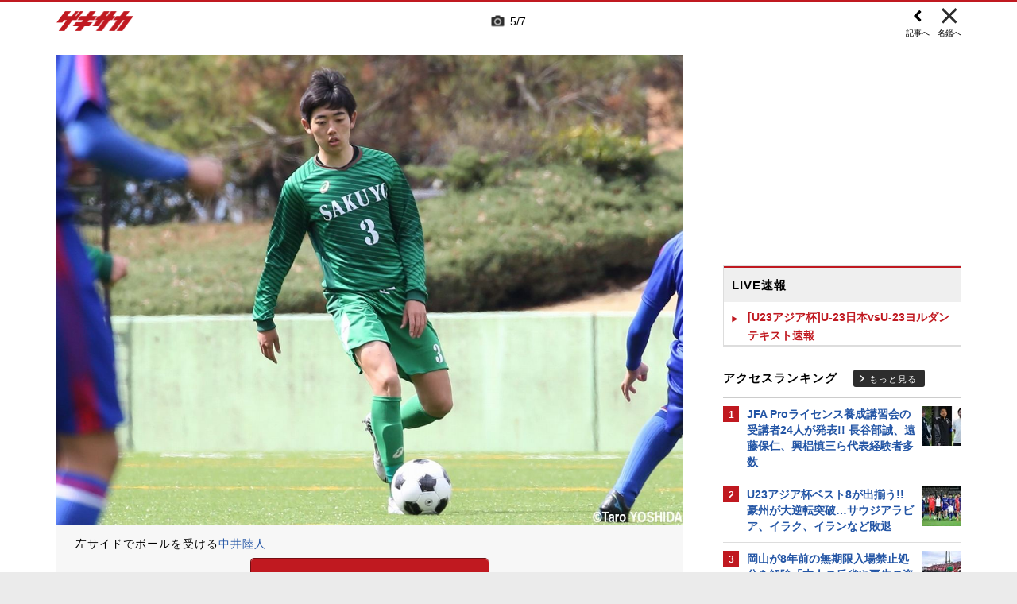

--- FILE ---
content_type: text/html; charset=UTF-8
request_url: https://web.gekisaka.jp/relatedarticle/photonews?player_id=51085&order=new&news_id=326512&photo_no=11&t=%E4%B8%AD%E4%BA%95%E9%99%B8%E4%BA%BA%E3%81%AE%E5%86%99%E7%9C%9F%E7%89%B9%E9%9B%86+%7C+%E3%82%B2%E3%82%AD%E3%82%B5%E3%82%AB&src=sdkpreparse
body_size: 16165
content:
<!DOCTYPE html PUBLIC "-//W3C//DTD HTML 4.0 Transitional//EN" "http://www.w3.org/TR/html4/loose.dtd">
<!--[if lt IE 7 ]><html class="ie ie6" lang="ja" itemscope itemtype="http://schema.org/Article"><![endif]-->
<!--[if IE 7 ]><html class="ie ie7" lang="ja" itemscope itemtype="http://schema.org/Article"><![endif]-->
<!--[if IE 8 ]><html class="ie ie8" lang="ja" itemscope itemtype="http://schema.org/Article"><![endif]-->
<!--[if (gte IE 9)|!(IE)]><!--><html lang="ja" itemscope itemtype="http://schema.org/Article"><!--<![endif]-->
<head>
	<!-- meta http-equiv="X-UA-Compatible" content="IE=8" /-->
	<!-- Basic Page Needs
	  ================================================== -->
	<meta charset="utf-8">
	<title>中井陸人の写真特集 | ゲキサカ</title>
	<meta name="keywords" content="スポーツ,サッカー,フットボール,ニュース,写真,画像,フォトギャラリー,中井陸人,東海大,大学">
	<meta name="description" content="東海大に所属する中井陸人のフォトギャラリー。懐かしい秘蔵写真から最新の写真まで、さまざまな画像をまとめて見ることができます。">
	<meta name="robots" content="max-image-preview:large">
			<link rel="canonical" href="https://web.gekisaka.jp/relatedarticle/photonews?player_id=51085&order=new&news_id=326512&photo_no=11">
		<!-- Le fav and touch icons -->
	<link rel="apple-touch-icon-precomposed" sizes="144x144" href="//f.image.geki.jp/data/image/etc/apple-touch-icon-red.png">
	<link rel="apple-touch-icon-precomposed" sizes="114x114" href="//f.image.geki.jp/data/image/etc/apple-touch-icon-red.png">
	<link rel="apple-touch-icon-precomposed" sizes="72x72" href="//f.image.geki.jp/data/image/etc/apple-touch-icon-red.png">
	<link rel="apple-touch-icon-precomposed" href="//f.image.geki.jp/data/image/etc/apple-touch-icon-red.png">
	<!-- <link rel="shortcut icon" href=""> -->
	<meta name="format-detection" content="telephone=no">
	<meta name="viewport" content="width=device-width, initial-scale=1.0">
	<meta name="apple-mobile-web-app-capable" content="no">

	<meta property="og:title" content="中井陸人の写真特集 | ゲキサカ">
	<meta property="og:type" content="blog">
	<meta property="og:url" content="https://web.gekisaka.jp/relatedarticle/photonews?player_id=51085&order=new&news_id=326512&photo_no=11">
			<meta property="og:image" content="https://f.image.geki.jp/data/image/news/2560/327000/326512/news_326512_11.jpg?time=20210317175659">
		<meta property="og:description" content="東海大に所属する中井陸人のフォトギャラリー。懐かしい秘蔵写真から最新の写真まで、さまざまな画像をまとめて見ることができます。">
	<meta property="og:site_name" content="ゲキサカ">
	<meta property="fb:app_id" content="257252710958764">

			<meta name="twitter:card" content="summary_large_image">
		<meta name="twitter:site" content="@gekisaka">
	<meta name="twitter:title" content="中井陸人の写真特集 | ゲキサカ">
	<meta name="twitter:description" content="東海大に所属する中井陸人のフォトギャラリー。懐かしい秘蔵写真から最新の写真まで、さまざまな画像をまとめて見ることができます。">
			<meta name="twitter:image:src" content="https://f.image.geki.jp/data/image/news/600/327000/326512/news_twitter_326512_11.jpg?time=20210317175659">
				
		
	
<!-- Google Tag Manager -->
<script>
if(navigator.userAgent.indexOf('gekisaka-app') == -1){
window.dataLayer = window.dataLayer || [];
dataLayer.push({'ga':'true'});
	dataLayer.push({
		'contents_type':'relatedarticle',
		'page_type':'photonews'
	});
(function(w,d,s,l,i){w[l]=w[l]||[];w[l].push({'gtm.start':
new Date().getTime(),event:'gtm.js'});var f=d.getElementsByTagName(s)[0],
j=d.createElement(s),dl=l!='dataLayer'?'&l='+l:'';j.async=true;j.src=
'https://www.googletagmanager.com/gtm.js?id='+i+dl;f.parentNode.insertBefore(j,f);
})(window,document,'script','dataLayer','GTM-PD548V8');
}
</script>
<!-- End Google Tag Manager -->
<!-- Global site tag (gtag.js) - Google Analytics -->
<script async src="https://www.googletagmanager.com/gtag/js?id=G-5HH7MH94SJ"></script>
<script>
  window.dataLayer = window.dataLayer || [];
  function gtag(){dataLayer.push(arguments);}
  gtag('js', new Date());

  gtag('config', 'G-5HH7MH94SJ');
</script>
<!-- End Global site tag (gtag.js) - Google Analytics -->
<script type="text/javascript" src="//f.image.geki.jp/js/ga_mig.js?v=1.1"></script>


	<!-- CSS ================================================== -->
	<script type="text/javascript">
		var device = navigator.userAgent;
		var issmartphone = false;
		if((device.indexOf('iPhone') > 0 && device.indexOf('iPad') == -1) || device.indexOf('iPod') > 0 || device.indexOf('Android') > 0){
			issmartphone = true;
		}
	</script>
	<link rel="stylesheet" type="text/css" href="//f.image.geki.jp/css/style.css">
	<link rel="stylesheet" type="text/css" href="//f.image.geki.jp/css/corner/style.css">

		<link rel="stylesheet" href="//f.image.geki.jp/css/corner/cal.css" type="text/css">
		<link rel="stylesheet" href="//f.image.geki.jp/css/corner/simplePagination.css" type="text/css">
	<link href="//web.gekisaka.jp/css/font-awesome.min.css" rel="stylesheet">
	<link href="//f.image.geki.jp/css/jquery.mmenu.css" rel="stylesheet">
	<link href="//f.image.geki.jp/css/renewal_201509.css?v=1.22" rel="stylesheet">
	<link href="//f.image.geki.jp/css/corner/app.css" rel="stylesheet">
	<link href="//f.image.geki.jp/css/corner/photonews.css?v=1.5" rel="stylesheet" media="all">

			<link rel="preload" href="//f.image.geki.jp/data/image/news/2560/327000/326512/news_326512_11.jpg?time=20210317175659" as="image">

				<style>
			#access-ranking {
				margin-top: 0px;
			}

			#photonews .entry-body .btn.ar_left {
				margin-bottom: 1.844px;
			}
		</style>
	
	<!-- IE css -->
	<!--[if lt IE 8]>
		<link href="//f.image.geki.jp/css/corner/ie.css" rel="stylesheet" media="all">
	<![endif]-->

	<script type="text/javascript" src="https://ajax.googleapis.com/ajax/libs/jquery/1.7.2/jquery.min.js"></script>
	<script type="text/javascript" src="//f.image.geki.jp/js/jquery.history.js"></script>
	<script type="text/javascript" src="//f.image.geki.jp/js/jquery.lazyload.min.js"></script>
	<script type="text/javascript" src="//f.image.geki.jp/js/jquery.cookie.js"></script>
	<script type="text/javascript">
		$(document).ready(function(){ 
			$("img.lazy").lazyload({
				 effect_speed: 500,
				 effect : "fadeIn" 
			});
			$("#feature-plan img").lazyload({
				 effect_speed: 500,
				 effect : "fadeIn" 
			}); 
			$("#rank-access img").lazyload({
				 effect_speed: 500,
				 effect : "fadeIn" 
			}); 
		});
	</script>
	<script type="text/javascript">
		$(document).ready(function(){
			document.getElementById('zone-top').style.display = "block";
		});
	</script>
	<script type="text/javascript" src="//f.image.geki.jp/js/app.js?v=1.1"></script>
    <script type="text/javascript" src="//f.image.geki.jp/js/jquery-ui-1.9.2.custom.min.js"></script>
	
				
				<script type="text/javascript" src="//f.image.geki.jp/js/player-photonews.js?v=1.6"></script>
	
	<!-- CSS ================================================== -->

	
<script async src='https://securepubads.g.doubleclick.net/tag/js/gpt.js'></script>
<script>
(function(){
  var dmads = document.createElement('script');
  dmads.async = true;
  if ( issmartphone ) {
    dmads.src = 'https://ads.rubiconproject.com/prebid/16348_gekisaka_SP.js';
  } else {
    dmads.src = 'https://ads.rubiconproject.com/prebid/16348_gekisaka_PC.js';	
  }
  var node = document.getElementsByTagName('script')[0];
  node.parentNode.insertBefore(dmads, node);
})();
</script>
<script>
  !function (a9, a, p, s, t, A, g) { if (a[a9]) return; function q(c, r) { a[a9]._Q.push([c, r]) } a[a9] = { init: function () { q('i', arguments) }, fetchBids: function () { q('f', arguments) }, setDisplayBids: function () { }, targetingKeys: function () { return [] }, _Q: [] }; A = p.createElement(s); A.async = !0; A.src = t; g = p.getElementsByTagName(s)[0]; g.parentNode.insertBefore(A, g) }('apstag', window, document, 'script', '//c.amazon-adsystem.com/aax2/apstag.js');
</script>


<script>
var googletag = googletag || {};
googletag.cmd = googletag.cmd || [];

var pbjs = pbjs || {};
pbjs.que = pbjs.que || [];
</script>

<!-- GAM Header Tag Start -->
<script>
var gptadslots = [];
googletag.cmd.push(function() {
  if ( issmartphone ) {
	gptadslots['SP_Interstitial'] = googletag.defineOutOfPageSlot('/134974094/gekisaka1/GS_SP_Interstitial', googletag.enums.OutOfPageFormat.INTERSTITIAL).addService(googletag.pubads());
	gptadslots['SP_FOOTER_A'] = googletag.defineSlot('/134974094/gekisaka1/SP_FOOTER_A', [[1, 1], [300, 250],'fluid'], 'SP_FOOTER_A').addService(googletag.pubads());
	gptadslots['SP_NEWS_D'] = googletag.defineSlot('/134974094/gekisaka1/SP_NEWS_D', [[1, 1], [320, 100], [320, 50], [320, 110], [320, 180], [320, 130], [320, 75],'fluid'], 'SP_NEWS_D').addService(googletag.pubads());
	gptadslots['SP_NEWS_D_txt'] = googletag.defineSlot('/134974094/gekisaka1/SP_NEWS_D_txt', [[320, 100], [320, 50], [1, 1], 'fluid'], 'SP_NEWS_D_txt').addService(googletag.pubads());
	gptadslots['SP_NEWS_E'] = googletag.defineSlot('/134974094/gekisaka1/SP_NEWS_E', [[1, 1], [336, 280], [300, 250], 'fluid'], 'SP_NEWS_E').addService(googletag.pubads());
	gptadslots['SP_NEWS_Y1v2'] = googletag.defineSlot('/134974094/gekisaka1/SP_NEWS_Y1v2', [[1, 1], [320, 100], [320, 50], [320, 173], [336, 280], [300, 250],'fluid'], 'SP_NEWS_Y1v2').addService(googletag.pubads());
	gptadslots['SP_comic_01'] = googletag.defineSlot('/134974094/gekisaka1/SP_comic_01', [[1, 1], [320, 100], [320, 50], [336, 280], [300, 250], 'fluid'], 'SP_comic_01').addService(googletag.pubads());
	gptadslots['SP_comic_02'] = googletag.defineSlot('/134974094/gekisaka1/SP_comic_02', [[1, 1], [300, 150], [336, 280], [300, 250]], 'SP_comic_02').addService(googletag.pubads());
	gptadslots['SP_TOP_A'] = googletag.defineSlot('/134974094/gekisaka1/SP_TOP_A', [[1, 1], [300,250], [320,180], [320, 130], [320, 110], [320, 75], [320, 50], 'fluid'], 'SP_TOP_A').addService(googletag.pubads());
	gptadslots['SP_TOP_B'] = googletag.defineSlot('/134974094/gekisaka1/SP_TOP_B', [[1, 1], [320, 180], [320, 130], [320, 110], [320, 75], [320, 50], [300, 250], 'fluid'], 'SP_TOP_B').addService(googletag.pubads());
	gptadslots['SP_JACK_TOP'] = googletag.defineSlot('/134974094/gekisaka1/SP_JACK_TOP', [[1, 1]], 'SP_JACK_TOP').addService(googletag.pubads());
	gptadslots['SP_JACK_NEWS'] = googletag.defineSlot('/134974094/gekisaka1/SP_JACK_NEWS', [[1, 1],[320, 50], 'fluid'], 'SP_JACK_NEWS').addService(googletag.pubads());
	gptadslots['SP_SPIKE-DB_rectangle_A'] = googletag.defineSlot('/134974094/gekisaka1/SP_SPIKE-DB_rectangle_A', [[1, 1], [336, 280], [300, 250]], 'SP_SPIKE-DB_rectangle_A').addService(googletag.pubads());
	gptadslots['GS_SP_ARTICLE_PV'] = googletag.defineSlot('/134974094/gekisaka1/GS_SP_ARTICLE_PV', [[320, 200], [1, 1]], 'GS_SP_ARTICLE_PV').addService(googletag.pubads());
	gptadslots['SP_TOP_PR_1'] = googletag.defineSlot('/134974094/gekisaka1/SP_TOP_PR_1', [[1, 1], 'fluid'], 'SP_TOP_PR_1').addService(googletag.pubads());
	gptadslots['SP_TOP_PR_2'] = googletag.defineSlot('/134974094/gekisaka1/SP_TOP_PR_2', [[1, 1], 'fluid'], 'SP_TOP_PR_2').addService(googletag.pubads());
	gptadslots['SP_TOP_PR_3'] = googletag.defineSlot('/134974094/gekisaka1/SP_TOP_PR_3', [[1, 1], 'fluid'], 'SP_TOP_PR_3').addService(googletag.pubads());
	gptadslots['SP_TOP_PR_4'] = googletag.defineSlot('/134974094/gekisaka1/SP_TOP_PR_4', [[1, 1], 'fluid'], 'SP_TOP_PR_4').addService(googletag.pubads());
	gptadslots['SP_NEWS_PR_1'] = googletag.defineSlot('/134974094/gekisaka1/SP_NEWS_PR_1', [[1, 1], 'fluid'], 'SP_NEWS_PR_1').addService(googletag.pubads());
	gptadslots['SP_NEWS_PR_2'] = googletag.defineSlot('/134974094/gekisaka1/SP_NEWS_PR_2', [[1, 1], 'fluid'], 'SP_NEWS_PR_2').addService(googletag.pubads());
	gptadslots['SP_NEWS_detail_PR_1'] = googletag.defineSlot('/134974094/gekisaka1/SP_NEWS_detail_PR_1', [[1, 1], 'fluid'], 'SP_NEWS_detail_PR_1').addService(googletag.pubads());
	gptadslots['SP_NEWS_inread'] = googletag.defineSlot('/134974094/gekisaka1/SP_NEWS_inread', [[1, 1],[300,250],[320,180],'fluid'], 'SP_NEWS_inread').addService(googletag.pubads());
	gptadslots['SP_FOOTER_Yahoo'] = googletag.defineSlot('/134974094/gekisaka1/SP_FOOTER_Yahoo', [[1, 1], [320, 50]], 'SP_FOOTER_Yahoo').addService(googletag.pubads());
	gptadslots['SP_Special_1'] = googletag.defineSlot('/134974094/gekisaka1/SP_Special_1', [[1, 1], [320, 100], [320, 50], [300, 100], [320, 180], [300, 250], [336, 280],[320, 75],'fluid'], 'SP_Special_1').addService(googletag.pubads());
	gptadslots['SP_Special_2'] = googletag.defineSlot('/134974094/gekisaka1/SP_Special_2', [[1, 1], [320, 100], [320, 50], [300, 100], [320, 180], [300, 250], [336, 280],[320, 75],'fluid'], 'SP_Special_2').addService(googletag.pubads());
	gptadslots['SP_Special_3'] = googletag.defineSlot('/134974094/gekisaka1/SP_Special_3', [[1, 1], [320, 100], [320, 50], [300, 100], [320, 180], [300, 250], [336, 280],[320, 75],'fluid'], 'SP_Special_3').addService(googletag.pubads());
	gptadslots['SP_NEWS_overlay'] = googletag.defineSlot('/134974094/gekisaka1/SP_NEWS_overlay', [[1, 1], [320, 50],[320, 70],'fluid'], 'SP_NEWS_overlay').addService(googletag.pubads());

  } else {
	gptadslots['PC_FOOTER_A'] = googletag.defineSlot('/134974094/gekisaka1/PC_FOOTER_A', [[1, 1], [728, 90],  'fluid'], 'PC_FOOTER_A').addService(googletag.pubads());
	gptadslots['PC_SIDE_A'] = googletag.defineSlot('/134974094/gekisaka1/PC_SIDE_A', [[1, 1], [300, 600], [300, 250],  'fluid'], 'PC_SIDE_A').addService(googletag.pubads());
	gptadslots['PC_SIDE_B'] = googletag.defineSlot('/134974094/gekisaka1/PC_SIDE_B', [[1, 1], [300, 250],  'fluid'], 'PC_SIDE_B').addService(googletag.pubads());
	gptadslots['PC_NEWS_D'] = googletag.defineSlot('/134974094/gekisaka1/PC_NEWS_D', [[1, 1], [970, 250], [970, 90], [728, 90], 'fluid'], 'PC_NEWS_D').addService(googletag.pubads());
	gptadslots['PC_NEWS_detail_PR_1'] = googletag.defineSlot('/134974094/gekisaka1/PC_NEWS_detail_PR_1', [[1, 1], 'fluid'], 'PC_NEWS_detail_PR_1').addService(googletag.pubads());
	gptadslots['PC_NEWS_PHOTO'] = googletag.defineSlot('/134974094/gekisaka1/PC_NEWS_PHOTO', [[1, 1], [300, 250], 'fluid'], 'PC_NEWS_PHOTO').addService(googletag.pubads());
	gptadslots['PC_NEWS_E'] = googletag.defineSlot('/134974094/gekisaka1/PC_NEWS_E', [[1, 1], [336, 280], [300, 250], 'fluid'], 'PC_NEWS_E').addService(googletag.pubads());
	gptadslots['PC_NEWS_E2_Yahoo'] = googletag.defineSlot('/134974094/gekisaka1/PC_NEWS_E2_Yahoo', [[1, 1], [336, 280], [300, 250], 'fluid'], 'PC_NEWS_E2_Yahoo').addService(googletag.pubads());
	gptadslots['PC_NEWS_Y1v2'] = googletag.defineSlot('/134974094/gekisaka1/PC_NEWS_Y1v2', [[1, 1], [728, 130], [728, 90], 'fluid'], 'PC_NEWS_Y1v2').addService(googletag.pubads());
	gptadslots['PC_comic_01'] = googletag.defineSlot('/134974094/gekisaka1/PC_comic_01', [[1, 1], [336, 280], [300, 250], 'fluid'], 'PC_comic_01').addService(googletag.pubads());
	gptadslots['PC_comic_02'] = googletag.defineSlot('/134974094/gekisaka1/PC_comic_02', [[1, 1], [336, 280], [300, 250], [300, 150], 'fluid'], 'PC_comic_02').addService(googletag.pubads());
	gptadslots['PC_TOP_A'] = googletag.defineSlot('/134974094/gekisaka1/PC_TOP_A', [[1, 1], [731, 150], [728, 90], 'fluid'], 'PC_TOP_A').addService(googletag.pubads());
	gptadslots['PC_TOP_B'] = googletag.defineSlot('/134974094/gekisaka1/PC_TOP_B', [[1, 1], [731, 150], [728, 90], 'fluid'], 'PC_TOP_B').addService(googletag.pubads());
	gptadslots['PC_SPIKE-DB_rectangle_A'] = googletag.defineSlot('/134974094/gekisaka1/PC_SPIKE-DB_rectangle_A', [[1, 1], [336, 280], [300, 250], 'fluid'], 'PC_SPIKE-DB_rectangle_A').addService(googletag.pubads());
	gptadslots['PC_PR'] = googletag.defineSlot('/134974094/gekisaka1/PC_PR', [[300, 90], 'fluid', [1,1]], 'PC_PR').addService(googletag.pubads());
	gptadslots['PC_NEWS_PR_1'] = googletag.defineSlot('/134974094/gekisaka1/PC_NEWS_PR_1', [[1, 1], [300, 90], 'fluid'], 'PC_NEWS_PR_1').addService(googletag.pubads());
	gptadslots['PC_NEWS_PR_2'] = googletag.defineSlot('/134974094/gekisaka1/PC_NEWS_PR_2', [[1, 1], [300, 90], 'fluid'], 'PC_NEWS_PR_2').addService(googletag.pubads());
	gptadslots['PC_TOP_PR_1'] = googletag.defineSlot('/134974094/gekisaka1/PC_TOP_PR_1', [[1, 1], [300, 90], 'fluid'], 'PC_TOP_PR_1').addService(googletag.pubads());
	gptadslots['PC_NEWS_inread'] = googletag.defineSlot('/134974094/gekisaka1/PC_NEWS_inread', [[1, 1],[480,270],[468,60],'fluid'], 'PC_NEWS_inread').addService(googletag.pubads());
	gptadslots['PC_Special_1'] = googletag.defineSlot('/134974094/gekisaka1/PC_Special_1', [[1, 1], [468, 60], [640, 100], [728, 90],'fluid'], 'PC_Special_1').addService(googletag.pubads());
	gptadslots['PC_Special_2'] = googletag.defineSlot('/134974094/gekisaka1/PC_Special_2', [[1, 1], [468, 60], [640, 100], [728, 90],'fluid'], 'PC_Special_2').addService(googletag.pubads());
	gptadslots['PC_Special_3'] = googletag.defineSlot('/134974094/gekisaka1/PC_Special_3', [[1, 1], [468, 60], [640, 100], [728, 90],'fluid'], 'PC_Special_3').addService(googletag.pubads());
	gptadslots['PC_Special_Portrait_L'] = googletag.defineSlot('/134974094/gekisaka1/PC_Special_Portrait_L', [[1, 1], [120, 600], [300, 600], [300, 1000],'fluid'], 'PC_Special_Portrait_L').addService(googletag.pubads());
	gptadslots['PC_Special_Portrait_R'] = googletag.defineSlot('/134974094/gekisaka1/PC_Special_Portrait_R', [[1, 1], [120, 600], [300, 600], [300, 1000],'fluid'], 'PC_Special_Portrait_R').addService(googletag.pubads());
	gptadslots['PC_TOP_Billboard'] = googletag.defineSlot('/134974094/gekisaka1/PC_TOP_Billboard', [[1, 1], [970, 250], [728, 90], 'fluid'], 'PC_TOP_Billboard').addService(googletag.pubads());

  }

  googletag.pubads().collapseEmptyDivs(true,true);
  googletag.pubads().enableSingleRequest();
  googletag.pubads().disableInitialLoad();
  googletag.enableServices();
  if (issmartphone) {
    googletag.display(gptadslots['SP_Interstitial']);
  }
});

var cX = cX || {}; cX.callQueue = cX.callQueue || [];
cX.callQueue.push(['invoke', function () {
var cx_segments = cX.getUserSegmentIds({ persistedQueryId: 'ecd8a91406d797e64447b1e941fffcac99f45a94' });
    googletag.cmd.push(function () {
    googletag.pubads().setTargeting('CxSegments', cx_segments);
    });
    cX.getSegments("20cf87c26683f0c58e0e9a1fa917d76eaf94849b", function (segments) {
    var contextualIds = [];
        cX.Array.forEach(segments, function (cxTypedSegment, index) {
        if (cxTypedSegment.type === "contextual") {
        contextualIds.push(cxTypedSegment.id);
            }
        });
        googletag.cmd.push(function () {
        googletag.pubads().setTargeting("CxContext", contextualIds);
        });
    });
}]);

</script>

<script>
// Timeout
var apstagTimeout = 1500;
var failSafeTimeout = 3500;

apstag.init({
  pubID: '3598',
  adServer: 'googletag',
  bidTimeout: apstagTimeout
});

var apstagSlots = [];
if ( issmartphone ) {

	apstagSlots.push( { slotID: 'SP_TOP_B', slotName: '/134974094/gekisaka1/SP_TOP_B', sizes: [[300, 250], [320, 180], [320, 50]] } );
	apstagSlots.push( { slotID: 'SP_NEWS_D', slotName: '/134974094/gekisaka1/SP_NEWS_D', sizes: [[320, 100], [320, 50], [320, 180]] } );
	apstagSlots.push( { slotID: 'SP_NEWS_E', slotName: '/134974094/gekisaka1/SP_NEWS_E', sizes: [[336, 280], [300, 250]] } );
	apstagSlots.push( { slotID: 'SP_JACK_NEWS', slotName: '/134974094/gekisaka1/SP_JACK_NEWS', sizes: [[320, 50]] } );
	apstagSlots.push( { slotID: 'SP_NEWS_overlay', slotName: '/134974094/gekisaka1/SP_NEWS_overlay', sizes: [[320, 50]] } );

} else {

	apstagSlots.push( { slotID: 'PC_TOP_B', slotName: '/134974094/gekisaka1/PC_TOP_B', sizes: [[728, 90]] } );
	apstagSlots.push( { slotID: 'PC_SIDE_A', slotName: '/134974094/gekisaka1/PC_SIDE_A', sizes: [[300, 600], [300, 250]] } );
	apstagSlots.push( { slotID: 'PC_SIDE_B', slotName: '/134974094/gekisaka1/PC_SIDE_B', sizes: [[300, 250]] } );
	apstagSlots.push( { slotID: 'PC_NEWS_D', slotName: '/134974094/gekisaka1/PC_NEWS_D', sizes: [[970, 250], [970, 90], [728, 90]] } );
	apstagSlots.push( { slotID: 'PC_NEWS_E', slotName: '/134974094/gekisaka1/PC_NEWS_E', sizes: [[336, 280], [300, 250]] } );
	apstagSlots.push( { slotID: 'PC_NEWS_PHOTO', slotName: '/134974094/gekisaka1/PC_NEWS_PHOTO', sizes: [[300, 250]] } );
	apstagSlots.push( { slotID: 'PC_NEWS_E2_Yahoo', slotName: '/134974094/gekisaka1/PC_NEWS_E2_Yahoo', sizes: [[336, 280], [300, 250]] } );

}

function fetchHeaderBids() {
  var bidders = ['a9', 'prebid'];
  var requestManager = {
    adserverRequestSent: false
  };

  bidders.forEach(function(bidder) {
    requestManager[bidder] = false;
  })

  function allBiddersBack() {
    var allBiddersBack = bidders
      .map(function(bidder) {return requestManager[bidder]; })
      .filter(function(bool) {return bool;})
      .length === bidders.length;
    return allBiddersBack;
  }

  function headerBidderBack(bidder) {
    if (requestManager.adserverRequestSent === true) {
      return;
    }
    if (bidder === 'a9') {
      googletag.cmd.push(function() {
        apstag.setDisplayBids();
      });
    }
    requestManager[bidder] = true;
    if (allBiddersBack()) {
      sendAdserverRequest();
    }
  }

  function sendAdserverRequest() {
    if (requestManager.adserverRequestSent === true) {
      return;
    }
    requestManager.adserverRequestSent = true;
    googletag.cmd.push(function() {
      googletag.pubads().refresh();
    });
  }

  function requestBids() {
    apstag.fetchBids({
      slots: apstagSlots
    }, function(bids) {
      headerBidderBack('a9');
    });
    // Demand Manager (Prebid.js)
    googletag.cmd.push(function () {
      pbjs.que.push(function () {
        pbjs.rp.requestBids({
          callback: function (bidResponses) {

          }
        });
      });
    });
  }

  requestBids();
  window.setTimeout(function() {
    sendAdserverRequest();
  }, failSafeTimeout);
}

fetchHeaderBids();
</script>
		
<script type="text/javascript">
if(navigator.userAgent.indexOf('gekisaka-app') == -1){
	googletag.cmd.push(function() {
		googletag.pubads().setTargeting('URLs', location.pathname.substr(0,40));
		googletag.pubads().setTargeting('Ref', document.referrer.length>0?document.referrer.split('/')[2]:'null');
		googletag.pubads().setTargeting('contents_type', ['relatedarticle']);
		googletag.pubads().setTargeting('page_type', ['photonews']);
		googletag.pubads().setTargeting('PR', ['false']);
		googletag.pubads().setTargeting("strnativekey", "PytfL7PMPGEbMjHARJ3Qdr42");
		var gekicookies = document.cookie;
		if(gekicookies != ''){
			var gekicookieArray = gekicookies.split(';');
			for(var i = 0; i < gekicookieArray.length; i++){
				var gekicookie = gekicookieArray[i].split('=');
				if(gekicookie[0].match("KDS_A")){ googletag.pubads().setTargeting(gekicookie[0].replace(" ", ""), [gekicookie[1]]); }
				if(gekicookie[0].match("KDS_G")){ googletag.pubads().setTargeting(gekicookie[0].replace(" ", ""), [gekicookie[1]]); }
				if(gekicookie[0].match("KDS_B")){ googletag.pubads().setTargeting(gekicookie[0].replace(" ", ""), [gekicookie[1]]); }
			}
		}
	});

}
</script>

	<script>window["_GOOG_TRANS_EXT_VER"] = "1";</script>

	<script type="text/javascript" src="//f.image.geki.jp/js/jkl-calendar.js" charset="Shift_JIS"></script>
	<script src="https://store.f.image.geki.jp/store/assets/v1/js/slick.min.js"></script>

<script type="text/javascript">
function fetchLazyloadingBids(apstagLazyloadingSlot, slotName) {
  if (false === gptadslots.hasOwnProperty(slotName)){
    return false;
  }

  var lazyloadingBidders = ['a9', 'prebid'];
  var lazyloadingRequestManager = {
    adserverRequestSent: false
  };

  lazyloadingBidders.forEach(function(bidder) {
    lazyloadingRequestManager[bidder] = false;
  })

  function allLazyloadingBiddersBack() {
    var allLazyloadingBiddersBack = lazyloadingBidders
      .map(function(bidder) {return lazyloadingRequestManager[bidder]; })
      .filter(function(bool) {return bool;})
      .length === lazyloadingBidders.length;
    return allLazyloadingBiddersBack;
  }

  function lazyloadingBidderBack(bidder) {
    if (lazyloadingRequestManager.adserverRequestSent === true) {
      return;
    }
    if (bidder === 'a9') {
      googletag.cmd.push(function() {
        apstag.setDisplayBids();
      });
    } else if (bidder === 'prebid') {
      // DO NOTHING
    }
    lazyloadingRequestManager[bidder] = true;
    if (allLazyloadingBiddersBack()) {
      sendLazyloadingAdserverRequest();
    }
  }

  function sendLazyloadingAdserverRequest() {
    if (lazyloadingRequestManager.adserverRequestSent === true) {
      return;
    }
    lazyloadingRequestManager.adserverRequestSent = true;
    googletag.cmd.push(function() {
      googletag.pubads().refresh([gptadslots[slotName]]);
    });
  }

  function requestLazyloadingBids() {
    // TAM
    apstag.fetchBids({
      // Hard-Coded
      slots: [apstagLazyloadingSlot]
    }, function(bids) {
      lazyloadingBidderBack('a9');
    });
    // Demand Manager (Prebid.js)
    googletag.cmd.push(function() {
      pbjs.que.push(function() {
        pbjs.rp.requestBids({
          callback: function (bidResponses) {
            lazyloadingBidderBack('prebid');
          },
          gptSlotObjects: [gptadslots[slotName]]
        });
      });
    });
  }

  requestLazyloadingBids();
  window.setTimeout(function() {
    sendLazyloadingAdserverRequest();
  }, failSafeTimeout);
}
</script>
</head>
<body id="photonews" class="js" data-twttr-rendered="true">
<!-- Google Tag Manager (noscript) --><noscript><iframe src="https://www.googletagmanager.com/ns.html?id=GTM-PD548V8"height="0" width="0" style="display:none;visibility:hidden"></iframe></noscript><!-- End Google Tag Manager (noscript) -->
<!-- header -->
<div id="zone-top">
	<header id="header">
		<div class="row">
			<div class="nav-top">
				<div class="nav-top_inner">
					<ul class="top-left">
						<li><h1 id="nav-logo"><a href="/">ゲキサカ</a></h1></li>
					</ul>
											<div class="top-center">
							<div class="slick-counter">
								<span class="photonews_slide_current">5</span>
								<span class="photonews_slide_total">7</span>
							</div>
						</div><!-- .top-center -->
										<div class="top-right">
						<a href="" class="close-btn">
							<div class="close">
								<img src="//f.image.geki.jp/images/close.png" alt="">
																<span>名鑑へ</span>
															</div><!-- .close -->
						</a>
					</div><!-- .top-right -->
										<div class="top-right top-right-left">
						<a href="//web.gekisaka.jp/photonews/youth/detail/?326512-326512-pn&photo_no=11#photolist" class="news-link-btn">
							<div class="close">
								<img src="//f.image.geki.jp/images/big_arrow_left.png" alt="">
								<span>記事へ</span>
							</div><!-- .close -->
						</a>
					</div><!-- .top-right-left -->
									</div><!-- .nav-top_inner -->
			</div><!-- #nav-top -->
		</div><!-- .row -->
	</header>
</div>

<!-- end header -->

<div id="wrap">
	
<div id='SP_NEWS_overlay' style='position:fixed;left:0;bottom:0;z-index:100;max-height:100px;width:100%;text-align:center'>
	<script> if ( issmartphone ) googletag.cmd.push(function() { googletag.display('SP_NEWS_overlay'); });</script>
</div>

	<div id="fb-root"></div>
	<script>(function(d, s, id) {
		var js, fjs = d.getElementsByTagName(s)[0];
		if (d.getElementById(id)) return;
		js = d.createElement(s); js.id = id;
		js.src = "https://connect.facebook.net/ja_JP/sdk.js#xfbml=1&version=v3.0";
		fjs.parentNode.insertBefore(js, fjs);
	}(document, 'script', 'facebook-jssdk'));</script>

	<!--[if lt IE 7]>
		<p class="chromeframe"> <strong>outdated</strong> browser. Please <a href="http://browsehappy.com/">upgrade your browser</a> to improve your experience.</p>
	<![endif]-->	<!-- end head include-->

	<!-- loop-single.php -->
	
	<div id="zones-middle" class="row">
		<div class="zones-middle-container">
			<!--=========== contents ============-->
				<article id="single-main" class="entry-post-container">
		
				
		
						<input type="hidden" name="page" value="1">
			<input type="hidden" name="order_new" value="//web.gekisaka.jp/relatedarticle/photonews?player_id=51085&order=new&news_id=343167&photo_no=1">
			<input type="hidden" name="order_old" value="//web.gekisaka.jp/relatedarticle/photonews?player_id=51085&order=old&news_id=320742&photo_no=6">
			<input type="hidden" name="photo_max_count" value="7">
			<input type="hidden" name="photo_list" value='[{"mst_id_news":"343167","photo_no":"1","mst_id_player":"51085","news_type":"2","category_id":"12","subject":"\u4f5c\u967d\u306e\u653b\u6483\u6d3b\u6027\u5316\u3057\u305f\u5de6SB\u4e2d\u4e95\u4e3b\u5c06\uff06\u9ad8\u901f\u30a2\u30bf\u30c3\u30ab\u30fcFW\u897f\u6751(6\u679a)","body":"\u30009\u65e5\u3001\u9ad8\u5186\u5bae\u676fJFA U-18\u30b5\u30c3\u30ab\u30fc\u30d7\u30ea\u30f3\u30b9\u30ea\u30fc\u30b02021 \u4e2d\u56fd\u7b2c15\u7bc0\u3067\u66ab\u5b9a2\u4f4d\u306e\u7c73\u5b50\u5317\u9ad8(\u9ce5\u53d6)\u3068\u540c6\u4f4d\u30fb{{c|\u4f5c\u967d\u9ad8}}(\u5ca1\u5c71)\u304c\u5bfe\u6226\u3057\u3001\u7c73\u5b50\u5317\u304c\uff12\uff0d\uff11\u3067\u52dd\u3063\u305f\u3002<noyahoo><hr\/>\u25bc\u95a2\u9023\u30ea\u30f3\u30af\r\n<a href=\"https:\/\/web.gekisaka.jp\/pickup\/detail\/?338734-338734-fl\">\u25cf\u3010\u7279\u8a2d\u3011\u9ad8\u6821\u9078\u624b\u6a292021<\/a>\r\n<a href=\"https:\/\/web.gekisaka.jp\/pickup\/detail\/?328501-328501-fl\">\u25cf\u9ad8\u5186\u5bae\u676f\u30d7\u30ea\u30f3\u30b9\u30ea\u30fc\u30b02021\u7279\u96c6<\/a><\/noyahoo>","newssrc":"0","open_day":"2021-10-15 13:46:00","update_day":"2021-10-15 13:46:06","fp_id":"343167","fp_cat":"pn","file_ext":"jpg","org_file_ext":"jpg","caption":"\u4f5c\u967d\u306e\u5de6SB{{\u4e2d\u4e95\u9678\u4eba}}\u4e3b\u5c06(3\u5e74)","caption_translation":"\u4f5c\u967d\u306e\u5de6SB<pcsmp><a href=\"\/\/web.gekisaka.jp\/player\/?51085-51085-jp\">\u4e2d\u4e95\u9678\u4eba<\/a><\/pcsmp>\u4e3b\u5c06(3\u5e74)","copyright":"Taro YOSHIDA","copyright_color":"1","news_url":"\/\/web.gekisaka.jp\/photonews\/youth\/detail\/?343167-343167-pn&photo_no=1#photolist"},{"mst_id_news":"343167","photo_no":"2","mst_id_player":"51085","news_type":"2","category_id":"12","subject":"\u4f5c\u967d\u306e\u653b\u6483\u6d3b\u6027\u5316\u3057\u305f\u5de6SB\u4e2d\u4e95\u4e3b\u5c06\uff06\u9ad8\u901f\u30a2\u30bf\u30c3\u30ab\u30fcFW\u897f\u6751(6\u679a)","body":"\u30009\u65e5\u3001\u9ad8\u5186\u5bae\u676fJFA U-18\u30b5\u30c3\u30ab\u30fc\u30d7\u30ea\u30f3\u30b9\u30ea\u30fc\u30b02021 \u4e2d\u56fd\u7b2c15\u7bc0\u3067\u66ab\u5b9a2\u4f4d\u306e\u7c73\u5b50\u5317\u9ad8(\u9ce5\u53d6)\u3068\u540c6\u4f4d\u30fb{{c|\u4f5c\u967d\u9ad8}}(\u5ca1\u5c71)\u304c\u5bfe\u6226\u3057\u3001\u7c73\u5b50\u5317\u304c\uff12\uff0d\uff11\u3067\u52dd\u3063\u305f\u3002<noyahoo><hr\/>\u25bc\u95a2\u9023\u30ea\u30f3\u30af\r\n<a href=\"https:\/\/web.gekisaka.jp\/pickup\/detail\/?338734-338734-fl\">\u25cf\u3010\u7279\u8a2d\u3011\u9ad8\u6821\u9078\u624b\u6a292021<\/a>\r\n<a href=\"https:\/\/web.gekisaka.jp\/pickup\/detail\/?328501-328501-fl\">\u25cf\u9ad8\u5186\u5bae\u676f\u30d7\u30ea\u30f3\u30b9\u30ea\u30fc\u30b02021\u7279\u96c6<\/a><\/noyahoo>","newssrc":"0","open_day":"2021-10-15 13:46:00","update_day":"2021-10-15 13:46:06","fp_id":"343167","fp_cat":"pn","file_ext":"jpg","org_file_ext":"jpg","caption":"\u30ea\u30fc\u30c0\u30fc\u306f\u653b\u6483\u9762\u3067\u7279\u9577\u3092\u767a\u63ee\u3057\u305f","caption_translation":"\u30ea\u30fc\u30c0\u30fc\u306f\u653b\u6483\u9762\u3067\u7279\u9577\u3092\u767a\u63ee\u3057\u305f","copyright":"Taro YOSHIDA","copyright_color":"1","news_url":"\/\/web.gekisaka.jp\/photonews\/youth\/detail\/?343167-343167-pn&photo_no=2#photolist"},{"mst_id_news":"343167","photo_no":"5","mst_id_player":"51085","news_type":"2","category_id":"12","subject":"\u4f5c\u967d\u306e\u653b\u6483\u6d3b\u6027\u5316\u3057\u305f\u5de6SB\u4e2d\u4e95\u4e3b\u5c06\uff06\u9ad8\u901f\u30a2\u30bf\u30c3\u30ab\u30fcFW\u897f\u6751(6\u679a)","body":"\u30009\u65e5\u3001\u9ad8\u5186\u5bae\u676fJFA U-18\u30b5\u30c3\u30ab\u30fc\u30d7\u30ea\u30f3\u30b9\u30ea\u30fc\u30b02021 \u4e2d\u56fd\u7b2c15\u7bc0\u3067\u66ab\u5b9a2\u4f4d\u306e\u7c73\u5b50\u5317\u9ad8(\u9ce5\u53d6)\u3068\u540c6\u4f4d\u30fb{{c|\u4f5c\u967d\u9ad8}}(\u5ca1\u5c71)\u304c\u5bfe\u6226\u3057\u3001\u7c73\u5b50\u5317\u304c\uff12\uff0d\uff11\u3067\u52dd\u3063\u305f\u3002<noyahoo><hr\/>\u25bc\u95a2\u9023\u30ea\u30f3\u30af\r\n<a href=\"https:\/\/web.gekisaka.jp\/pickup\/detail\/?338734-338734-fl\">\u25cf\u3010\u7279\u8a2d\u3011\u9ad8\u6821\u9078\u624b\u6a292021<\/a>\r\n<a href=\"https:\/\/web.gekisaka.jp\/pickup\/detail\/?328501-328501-fl\">\u25cf\u9ad8\u5186\u5bae\u676f\u30d7\u30ea\u30f3\u30b9\u30ea\u30fc\u30b02021\u7279\u96c6<\/a><\/noyahoo>","newssrc":"0","open_day":"2021-10-15 13:46:00","update_day":"2021-10-15 13:46:06","fp_id":"343167","fp_cat":"pn","file_ext":"jpg","org_file_ext":"jpg","caption":"\u5de6SB{{\u4e2d\u4e95\u9678\u4eba}}\u306f\u300c\u30a2\u30b7\u30b9\u30c8\u3068\u304b\u81ea\u5206\u304c\u30b4\u30fc\u30eb\u3092\u6c7a\u3081\u308b\u3068\u3044\u3046\u3068\u3053\u308d\u3067\u8ca2\u732e\u3057\u3066\u3044\u304d\u305f\u3044\u300d","caption_translation":"\u5de6SB<pcsmp><a href=\"\/\/web.gekisaka.jp\/player\/?51085-51085-jp\">\u4e2d\u4e95\u9678\u4eba<\/a><\/pcsmp>\u306f\u300c\u30a2\u30b7\u30b9\u30c8\u3068\u304b\u81ea\u5206\u304c\u30b4\u30fc\u30eb\u3092\u6c7a\u3081\u308b\u3068\u3044\u3046\u3068\u3053\u308d\u3067\u8ca2\u732e\u3057\u3066\u3044\u304d\u305f\u3044\u300d","copyright":"Taro YOSHIDA","copyright_color":"1","news_url":"\/\/web.gekisaka.jp\/photonews\/youth\/detail\/?343167-343167-pn&photo_no=5#photolist"},{"mst_id_news":"326512","photo_no":"1","mst_id_player":"51085","news_type":"2","category_id":"12","subject":"[\u4e2d\u56fd\u65b0\u4eba]\u614c\u3066\u305a\u3001\u4e01\u5be7\u306b\u30dc\u30fc\u30eb\u7e4b\u3044\u3067\u653b\u3081\u305f\u4f5c\u967d\u304c4-0\u52dd\u5229(21\u679a)","body":"\u300013\u65e5\u3001\u7b2c13\u56de\u4e2d\u56fd\u9ad8\u6821\u30b5\u30c3\u30ab\u30fc\u65b0\u4eba\u5927\u4f1a(\u5e83\u5cf6)1\u56de\u6226\u304c\u884c\u308f\u308c\u3001\u5c71\u53e3\u9ad8(\u5c71\u53e3)\u5bfe{{c|\u4f5c\u967d\u9ad8}}(\u5ca1\u5c71)\u6226\u306f\u3001\u4f5c\u967d\u304c\uff14\uff0d\uff10\u3067\u52dd\u3063\u305f\u3002\r\n","newssrc":"0","open_day":"2021-03-17 17:56:00","update_day":"2021-03-17 17:56:59","fp_id":"326512","fp_cat":"pn","file_ext":"jpg","org_file_ext":"jpg","caption":"\u9078\u624b\u6a29\u306b\u51fa\u5834\u3057\u305f\u5de6SB{{\u4e2d\u4e95\u9678\u4eba}}\u4e3b\u5c06(2\u5e74)\u304cCK\u3092\u8e74\u308a\u8fbc\u3080","caption_translation":"\u9078\u624b\u6a29\u306b\u51fa\u5834\u3057\u305f\u5de6SB<pcsmp><a href=\"\/\/web.gekisaka.jp\/player\/?51085-51085-jp\">\u4e2d\u4e95\u9678\u4eba<\/a><\/pcsmp>\u4e3b\u5c06(2\u5e74)\u304cCK\u3092\u8e74\u308a\u8fbc\u3080","copyright":"Taro YOSHIDA","copyright_color":"1","news_url":"\/\/web.gekisaka.jp\/photonews\/youth\/detail\/?326512-326512-pn&photo_no=1#photolist"},{"mst_id_news":"326512","photo_no":"11","mst_id_player":"51085","news_type":"2","category_id":"12","subject":"[\u4e2d\u56fd\u65b0\u4eba]\u614c\u3066\u305a\u3001\u4e01\u5be7\u306b\u30dc\u30fc\u30eb\u7e4b\u3044\u3067\u653b\u3081\u305f\u4f5c\u967d\u304c4-0\u52dd\u5229(21\u679a)","body":"\u300013\u65e5\u3001\u7b2c13\u56de\u4e2d\u56fd\u9ad8\u6821\u30b5\u30c3\u30ab\u30fc\u65b0\u4eba\u5927\u4f1a(\u5e83\u5cf6)1\u56de\u6226\u304c\u884c\u308f\u308c\u3001\u5c71\u53e3\u9ad8(\u5c71\u53e3)\u5bfe{{c|\u4f5c\u967d\u9ad8}}(\u5ca1\u5c71)\u6226\u306f\u3001\u4f5c\u967d\u304c\uff14\uff0d\uff10\u3067\u52dd\u3063\u305f\u3002\r\n","newssrc":"0","open_day":"2021-03-17 17:56:00","update_day":"2021-03-17 17:56:59","fp_id":"326512","fp_cat":"pn","file_ext":"jpg","org_file_ext":"jpg","caption":"\u5de6\u30b5\u30a4\u30c9\u3067\u30dc\u30fc\u30eb\u3092\u53d7\u3051\u308b{{\u4e2d\u4e95\u9678\u4eba}}","caption_translation":"\u5de6\u30b5\u30a4\u30c9\u3067\u30dc\u30fc\u30eb\u3092\u53d7\u3051\u308b<pcsmp><a href=\"\/\/web.gekisaka.jp\/player\/?51085-51085-jp\">\u4e2d\u4e95\u9678\u4eba<\/a><\/pcsmp>","copyright":"Taro YOSHIDA","copyright_color":"1","news_url":"\/\/web.gekisaka.jp\/photonews\/youth\/detail\/?326512-326512-pn&photo_no=11#photolist"},{"mst_id_news":"323763","photo_no":"5","mst_id_player":"51085","news_type":"2","category_id":"12","subject":"[\u65b0\u4eba\u6226]\u300c\u898b\u3066\u3044\u3066\u9762\u767d\u3044\u30b5\u30c3\u30ab\u30fc\u300d\u63b2\u3052\u308b\u4f5c\u967d\u304c\u5ca1\u5c71\u9f8d\u8c37\u306b3-0\u5feb\u52dd:\u5ca1\u5c71(15\u679a)","body":"\u3000\u7b2c13\u56de\u5ca1\u5c71\u770c\u9ad8\u6821\u30b5\u30c3\u30ab\u30fc\u65b0\u4eba\u5927\u4f1a\u304c6\u65e5\u306b\u884c\u308f\u308c\u3001{{c|\u4f5c\u967d\u9ad8}}\u3068{{c|\u5ca1\u5c71\u9f8d\u8c37\u9ad8}}\u304c\u5bfe\u6226\u3002\u4f5c\u967d\u304c\uff13\uff0d\uff10\u3067\u5feb\u52dd\u3057\u305f\u3002","newssrc":"0","open_day":"2021-02-07 11:36:00","update_day":"2021-02-07 11:36:09","fp_id":"323763","fp_cat":"pn","file_ext":"jpg","org_file_ext":"jpg","caption":"\u30de\u30fc\u30af\u3092\u5265\u304c\u3059DF{{\u4e2d\u4e95\u9678\u4eba}}\uff082\u5e74\uff09","caption_translation":"\u30de\u30fc\u30af\u3092\u5265\u304c\u3059DF<pcsmp><a href=\"\/\/web.gekisaka.jp\/player\/?51085-51085-jp\">\u4e2d\u4e95\u9678\u4eba<\/a><\/pcsmp>\uff082\u5e74\uff09","copyright":"Masayoshi MORITA","copyright_color":"1","news_url":"\/\/web.gekisaka.jp\/photonews\/youth\/detail\/?323763-323763-pn&photo_no=5#photolist"},{"mst_id_news":"320742","photo_no":"6","mst_id_player":"51085","news_type":"2","category_id":"17","subject":"\u6211\u6162\u306e\u524d\u534a\u2192\u5f8c\u534a\u6012\u6d9b\u306e\u731b\u653b!0-2\u304b\u3089\u8ffd\u3044\u3064\u3044\u305f\u4f5c\u967d\u304cPK\u6226\u5236\u3067\u661f\u7a1c\u4e0b\u3059(10\u679a)","body":"\u9078\u624b\u6a29\u521d\u6226\u3067{{c|\u4f5c\u967d\u9ad8}}(\u5ca1\u5c71)\u3068{{c|\u661f\u7a1c\u9ad8}}(\u77f3\u5ddd)\u304c\u5bfe\u6226\u3057\u3001\uff12\uff0d\uff12\u3067\u7a81\u5165\u3057\u305fPK\u6226\u306b\u4f5c\u967d\u304c\uff15\uff0d\uff13\u3067\u52dd\u5229\u30022\u56de\u6226\u306f{{c|\u6771\u798f\u5ca1\u9ad8}}(\u798f\u5ca1)\u3068\u5bfe\u6226\u3059\u308b\u3002(\u5199\u771f\u5354\u529b\u300e\u9ad8\u6821\u30b5\u30c3\u30ab\u30fc\u5e74\u9451\u300f)\r\n<noyahoo><hr\/>\u25bc\u95a2\u9023\u30ea\u30f3\u30af\r\n<a href=\"https:\/\/web.gekisaka.jp\/pickup\/detail\/?302999-302999-fl\">\u25cf\u3010\u7279\u8a2d\u3011\u9ad8\u6821\u9078\u624b\u6a292020<\/a><\/noyahoo>","newssrc":"0","open_day":"2021-01-01 01:24:00","update_day":"2021-01-01 01:32:09","fp_id":"320742","fp_cat":"pn","file_ext":"jpg","org_file_ext":"jpg","caption":"\u661f\u7a1cMF{{\u4f0a\u85e4\u58eb\u82d1}}(3\u5e74)\u3068\u4f5c\u967dDF{{\u4e2d\u4e95\u9678\u4eba}}(2\u5e74)\u304c\u30de\u30c3\u30c1\u30a2\u30c3\u30d7","caption_translation":"\u661f\u7a1cMF<pcsmp><a href=\"\/\/web.gekisaka.jp\/player\/?51199-51199-jp\">\u4f0a\u85e4\u58eb\u82d1<\/a><\/pcsmp>(3\u5e74)\u3068\u4f5c\u967dDF<pcsmp><a href=\"\/\/web.gekisaka.jp\/player\/?51085-51085-jp\">\u4e2d\u4e95\u9678\u4eba<\/a><\/pcsmp>(2\u5e74)\u304c\u30de\u30c3\u30c1\u30a2\u30c3\u30d7","copyright":"HIGH SCHOOL SOCCER YEARBOOK","copyright_color":"1","news_url":"\/\/web.gekisaka.jp\/photonews\/highschool\/detail\/?320742-320742-pn&photo_no=6#photolist"}]'>
			<input type="hidden" name="news_id_list" value='["343167","343167","343167","326512","326512","323763","320742"]'>
			<input type="hidden" name="photo_no_list" value='["1","2","5","1","11","5","6"]'>
			<input type="hidden" name="news_url_list" value='["\/\/web.gekisaka.jp\/photonews\/youth\/detail\/?343167-343167-pn&photo_no=1#photolist","\/\/web.gekisaka.jp\/photonews\/youth\/detail\/?343167-343167-pn&photo_no=2#photolist","\/\/web.gekisaka.jp\/photonews\/youth\/detail\/?343167-343167-pn&photo_no=5#photolist","\/\/web.gekisaka.jp\/photonews\/youth\/detail\/?326512-326512-pn&photo_no=1#photolist","\/\/web.gekisaka.jp\/photonews\/youth\/detail\/?326512-326512-pn&photo_no=11#photolist","\/\/web.gekisaka.jp\/photonews\/youth\/detail\/?323763-323763-pn&photo_no=5#photolist","\/\/web.gekisaka.jp\/photonews\/highschool\/detail\/?320742-320742-pn&photo_no=6#photolist"]'>
			<input type="hidden" name="photo_header_no" value="5">
			<input type="hidden" name="close_btn_href" value="//web.gekisaka.jp/player/?51085-51085-jp">
			<input type="hidden" name="google_analytics_account" value="UA-24740779-2">
			<input type="hidden" name="google_analytics_url" value="gekisaka.jp">
			<input type="hidden" name="gtag_config_account" value="G-5HH7MH94SJ">
			<input type="hidden" name="twTitle" value="中井陸人の写真特集">

			<div class="photonews_slide">
				<div class="main_slider_wrap">
										<div id="tap_hint">
						<div class="left"></div>
						<div class="center"></div>
						<div class="right"></div>
					</div><!-- #tap_hint -->
										<div class="main_slider">
						<div class="item">
							<div class="img_box">
																											<a class="photo-btn prev-btn"></a>
										<div class="img-wrapper">
											<img class="prev-img" src="//f.image.geki.jp/data/image/news/2560/327000/326512/news_326512_1.jpg?time=20210317175659" alt="photo-img">
											<img class="active-img" src="//f.image.geki.jp/data/image/news/2560/327000/326512/news_326512_11.jpg?time=20210317175659" alt="photo-img">
											<img class="next-img" src="//f.image.geki.jp/data/image/news/2560/324000/323763/news_323763_5.jpg?time=20210317175659" alt="photo-img">
										</div>
										<a class="photo-btn next-btn"></a>
																								</div><!-- .img_box -->
						</div><!-- .item -->
					</div><!-- .main_slider -->
				</div><!-- .main_slider_wrap -->
								<div class="entry-body">
					<div class="txt">
						<p class="main_image_title">左サイドでボールを受ける<a href="//web.gekisaka.jp/player/?51085-51085-jp">中井陸人</a></p>
					</div><!-- .txt -->
					<a class="btn round ar_btm">写真をもっと見る</a>
				</div><!-- .entry-body -->
												<div style='min-height:250px; margin:10px 0;'>
<div class='centerd_ads'>

<div id='PC_NEWS_E' style='margin-right: 10px; float:left;'>
	<script> if ( ! issmartphone ) googletag.cmd.push(function() { googletag.display('PC_NEWS_E'); });</script>
</div>

<div id='PC_NEWS_E2_Yahoo'>
	<script> if ( ! issmartphone ) googletag.cmd.push(function() { googletag.display('PC_NEWS_E2_Yahoo'); });</script>
</div>

</div>

<div style='margin: 10px 0px;'>
<div id='SP_NEWS_E' style='text-align:center;'>
	<script> if ( issmartphone ) googletag.cmd.push(function() { googletag.display('SP_NEWS_E'); });</script>
</div>
</div>

</div>
				<div style="clear:both;"></div>

								<div id="related-article-photo">
					<div id="photolist" class="thum_wrap">
						<div class="photolist-header">
						<div class="total-photo-num order-type-sp">
							全 7枚
						</div>
						<div class="total-photo-num order-type-pc">
							全 7枚
						</div>
							<div class="slick-counter">
								<span class="photonews_slide_current">5</span>
								<span class="photonews_slide_total">7</span>
							</div>

							<div class="order-type order-type-pc">
																																										<label class="new new-cursor" for="on">新しい順</label>
									<label class="old" for="button2" onclick="document.location.href = '//web.gekisaka.jp/relatedarticle/photonews?player_id=51085&order=old&news_id=320742&photo_no=6'; return false;">古い順</label>
															</div>
							<div class="order-type order-type-sp">
																																										<label class="new new-cursor" for="on" onclick="document.location.href = '//web.gekisaka.jp/relatedarticle/photonews?player_id=51085&order=old&news_id=320742&photo_no=6'; return false;">新しい順</label>
															</div>
						</div>
						<div class="thum">
															<div class="item item_sp">
									<div class="img_box">
										<img
											data-full-src="//f.image.geki.jp/data/image/news/2560/344000/343167/news_343167_1.jpg?time=20211015134606"
											src="//f.image.geki.jp/data/image/news/253/344000/343167/news_icon_l_343167_1.jpg?time=20211015134606"
											alt="photo-news"
											data-news-id="343167"
											data-photo-no="1"
											data-news-url="//web.gekisaka.jp/photonews/youth/detail/?343167-343167-pn&photo_no=1#photolist"
										>
									</div><!-- .img_box -->
								</div><!-- .item -->
															<div class="item item_sp">
									<div class="img_box">
										<img
											data-full-src="//f.image.geki.jp/data/image/news/2560/344000/343167/news_343167_2.jpg?time=20211015134606"
											src="//f.image.geki.jp/data/image/news/253/344000/343167/news_icon_l_343167_2.jpg?time=20211015134606"
											alt="photo-news"
											data-news-id="343167"
											data-photo-no="2"
											data-news-url="//web.gekisaka.jp/photonews/youth/detail/?343167-343167-pn&photo_no=2#photolist"
										>
									</div><!-- .img_box -->
								</div><!-- .item -->
															<div class="item item_sp">
									<div class="img_box">
										<img
											data-full-src="//f.image.geki.jp/data/image/news/2560/344000/343167/news_343167_5.jpg?time=20211015134606"
											src="//f.image.geki.jp/data/image/news/253/344000/343167/news_icon_l_343167_5.jpg?time=20211015134606"
											alt="photo-news"
											data-news-id="343167"
											data-photo-no="5"
											data-news-url="//web.gekisaka.jp/photonews/youth/detail/?343167-343167-pn&photo_no=5#photolist"
										>
									</div><!-- .img_box -->
								</div><!-- .item -->
															<div class="item item_sp">
									<div class="img_box">
										<img
											data-full-src="//f.image.geki.jp/data/image/news/2560/327000/326512/news_326512_1.jpg?time=20210317175659"
											src="//f.image.geki.jp/data/image/news/253/327000/326512/news_icon_l_326512_1.jpg?time=20210317175659"
											alt="photo-news"
											data-news-id="326512"
											data-photo-no="1"
											data-news-url="//web.gekisaka.jp/photonews/youth/detail/?326512-326512-pn&photo_no=1#photolist"
										>
									</div><!-- .img_box -->
								</div><!-- .item -->
															<div class="item item_sp">
									<div class="img_box">
										<img
											data-full-src="//f.image.geki.jp/data/image/news/2560/327000/326512/news_326512_11.jpg?time=20210317175659"
											src="//f.image.geki.jp/data/image/news/253/327000/326512/news_icon_l_326512_11.jpg?time=20210317175659"
											alt="photo-news"
											data-news-id="326512"
											data-photo-no="11"
											data-news-url="//web.gekisaka.jp/photonews/youth/detail/?326512-326512-pn&photo_no=11#photolist"
										>
									</div><!-- .img_box -->
								</div><!-- .item -->
															<div class="item item_sp">
									<div class="img_box">
										<img
											data-full-src="//f.image.geki.jp/data/image/news/2560/324000/323763/news_323763_5.jpg?time=20210207113609"
											src="//f.image.geki.jp/data/image/news/253/324000/323763/news_icon_l_323763_5.jpg?time=20210207113609"
											alt="photo-news"
											data-news-id="323763"
											data-photo-no="5"
											data-news-url="//web.gekisaka.jp/photonews/youth/detail/?323763-323763-pn&photo_no=5#photolist"
										>
									</div><!-- .img_box -->
								</div><!-- .item -->
															<div class="item item_sp">
									<div class="img_box">
										<img
											data-full-src="//f.image.geki.jp/data/image/news/2560/321000/320742/news_320742_6.jpg?time=20210101013209"
											src="//f.image.geki.jp/data/image/news/253/321000/320742/news_icon_l_320742_6.jpg?time=20210101013209"
											alt="photo-news"
											data-news-id="320742"
											data-photo-no="6"
											data-news-url="//web.gekisaka.jp/photonews/highschool/detail/?320742-320742-pn&photo_no=6#photolist"
										>
									</div><!-- .img_box -->
								</div><!-- .item -->
													</div><!-- .thum -->
					</div><!-- .thum_wrap -->
				</div><!-- #related-article-photo -->
							</div>
		
		<div class="entry-body" style="padding: 0;">
			<div id="geki_contents_1" class="geki_contents">
				<div id="geki_contentitem_0" class="geki_contentitem">
					

				</div>
			</div>
		</div>

							<div class="title_area">
				<div class="area_top">
										<ol itemscope itemtype="https://schema.org/BreadcrumbList" class="bread-crumb-parent"><li itemprop="itemListElement" itemscope itemtype="https://schema.org/ListItem"><a itemscope itemtype="https://schema.org/WebPage" itemprop="item" itemid="//web.gekisaka.jp/" href="//web.gekisaka.jp/"><span itemprop="name">TOP</span></a><meta itemprop="position" content="1"/></li> <li>&gt;</li> <li itemprop="itemListElement" itemscope itemtype="https://schema.org/ListItem"><a itemscope itemtype="https://schema.org/WebPage" itemprop="item" itemid="//web.gekisaka.jp/league#region_0" href="//web.gekisaka.jp/league#region_0"><span itemprop="name">リーグ一覧</span></a><meta itemprop="position" content="2"/></li> <li>&gt;</li> <li itemprop="itemListElement" itemscope itemtype="https://schema.org/ListItem"><a itemscope itemtype="https://schema.org/WebPage" itemprop="item" itemid="//web.gekisaka.jp/club?division_id=76" href="//web.gekisaka.jp/club?division_id=76"><span itemprop="name">大学</span></a><meta itemprop="position" content="3"/></li> <li>&gt;</li> <li itemprop="itemListElement" itemscope itemtype="https://schema.org/ListItem"><a itemscope itemtype="https://schema.org/WebPage" itemprop="item" itemid="//web.gekisaka.jp/club/detail?club_id=1666" href="//web.gekisaka.jp/club/detail?club_id=1666"><span itemprop="name">東海大</span></a><meta itemprop="position" content="4"/></li> <li>&gt;</li> <li itemprop="itemListElement" itemscope itemtype="https://schema.org/ListItem"><a itemscope itemtype="https://schema.org/WebPage" itemprop="item" itemid="//web.gekisaka.jp/club/player?club_id=1666" href="//web.gekisaka.jp/club/player?club_id=1666"><span itemprop="name">選手一覧</span></a><meta itemprop="position" content="5"/></li> <li>&gt;</li> <li itemprop="itemListElement" itemscope itemtype="https://schema.org/ListItem"><a itemscope itemtype="https://schema.org/WebPage" itemprop="item" itemid="//web.gekisaka.jp/player/?51085-51085-jp" href="//web.gekisaka.jp/player/?51085-51085-jp"><span itemprop="name">選手詳細</span></a><meta itemprop="position" content="6"/></li> <li>&gt;</li> <li itemprop="itemListElement" itemscope itemtype="https://schema.org/ListItem"><span itemprop="name">写真特集</span><meta itemprop="position" content="7"/></li></ol>
					<h1 class="entry-title"><span>中井陸人 写真特集</span></h1>
				</div><!-- .area_top -->
			</div><!-- .title_area -->
			<div class="sns_area">
				<p class="ttl"><img src="//f.image.geki.jp/images/share.png" alt=""><span>この写真をシェアする</span></p><!-- .ttl -->
				

<div class="sns-buttons" style="text-align: right;">
    <div class="sns-button-tweet" style="position: relative;">
        <a href="https://twitter.com/intent/tweet?text=%E4%B8%AD%E4%BA%95%E9%99%B8%E4%BA%BA%E3%81%AE%E5%86%99%E7%9C%9F%E7%89%B9%E9%9B%86%0A%0Ahttps%3A%2F%2Fweb.gekisaka.jp%2Frelatedarticle%2Fphotonews%3Fplayer_id%3D51085%26order%3Dnew%26news_id%3D326512%26photo_no%3D11%0A%0A%23%E3%82%B2%E3%82%AD%E3%82%B5%E3%82%AB" target="_blank">
            <img src="//f.image.geki.jp/data/image/etc/sns/x.png" alt="ポスト" style="width: 30px; height: auto;">
        </a>
        <div class="item-hover-text sp-none">Xに投稿</div>
    </div>
    <div class="sns-button-facebook sp-none" style="position: relative;">
        <a href="https://www.facebook.com/sharer/sharer.php?u=https%3A%2F%2Fweb.gekisaka.jp%2Frelatedarticle%2Fphotonews%3Fplayer_id%3D51085%26order%3Dnew%26news_id%3D326512%26photo_no%3D11" target="_blank" style="display: inline-block; text-decoration: none;">
            <img src="//f.image.geki.jp/data/image/etc/sns/facebook.png" alt="Facebookでシェア" style="width: 30px; height: auto;">
        </a>
        <div class="item-hover-text">Facebookでシェア</div>
    </div>
    <div class="sns-button-line pc-none" style="position: relative;">
        <a href="https://social-plugins.line.me/lineit/share?url=https%3A%2F%2Fweb.gekisaka.jp%2Frelatedarticle%2Fphotonews%3Fplayer_id%3D51085%26order%3Dnew%26news_id%3D326512%26photo_no%3D11" target="_blank" style="display: inline-block; text-decoration: none;">
            <img src="//f.image.geki.jp/data/image/etc/sns/line.png" alt="LINEでシェア" style="width: 30px; height: auto;">
        </a> 
    </div>
    <div class="sns-button-copy" style="position: relative;">
        <a href="#" id="copy-url" style="display: inline-block; text-decoration: none;">
            <img src="/data/image/etc/sns/copy.png" alt="URLをコピー" style="width: 30px; height: auto;">
        </a>
        <div class="item-hover-text copy-text sp-none">URLをコピー</div>
        <div id="copy-notification" class="copy-notification">
            URLをコピーしました
        </div>
    </div>
</div>


<script>
$(function() {
    $('#copy-url').on('click', async function(event) {
        event.preventDefault(); // デフォルトのリンク動作をキャンセル

        const $clickedButton = $(this); // クリックされたボタン要素 (<a>タグ)
        const $copyButtonContainer = $clickedButton.closest('.sns-button-copy'); // 親のdiv要素
        const $notification = $copyButtonContainer.find('#copy-notification'); // 通知要素を親のdivから探す
        const $allItemHoverTexts = $('.item-hover-text');

        let copySuccessful = false; // コピーが成功したかどうかを判定するフラグ
        const url = window.location.href; // URLを取得

        // クリップボードAPIがサポートされているかチェック
        if (navigator.clipboard) {
            try {
                // 最新のClipboard APIを使ってURLをクリップボードにコピー
                // awaitでコピーが完了するのを待つ
                await navigator.clipboard.writeText(url);
                console.log('URL copied successfully (Clipboard API)');
                copySuccessful = true;
            } catch (err) {
                console.error('Failed to copy URL (Clipboard API): ', err);
                copySuccessful = false;
            }
        } else {
            // Clipboard APIがサポートされていない場合の代替手段
            const tempInput = document.createElement('input');
            tempInput.value = url;
            document.body.appendChild(tempInput);
            tempInput.select();
            try {
                document.execCommand('copy');
                console.log('URL copied successfully');
                copySuccessful = true;
            } catch (err) {
                console.error('Failed to copy URL: ', err);
                copySuccessful = false;
            } finally {
                document.body.removeChild(tempInput);
            }
        }

        // コピーが成功した場合にのみ通知を表示
        if (copySuccessful) {
            // 通知の高さを事前に取得するために、一旦表示してopacityを0にする
            $notification.css({ 'display': 'block', 'opacity': 0 });
            $allItemHoverTexts.css({ 'display': 'none', 'opacity': 0});
            const notificationHeight = $notification.outerHeight(); // 通知の高さ

            // 通知の位置を計算
            // コピーボタン(aタグ)の親である .sns-button-copy から位置を計算
            const buttonHeight = $copyButtonContainer.outerHeight(); // .sns-button-copy の高さを取得

            // 通知のbottom位置を調整 (ボタンの高さ + 少し余白)
            const notificationBottom = buttonHeight + 5;

            $notification.css({
                'bottom': notificationBottom + 'px',
                'transform': 'translateX(-77%)'
            });

            // 通知を表示
            $notification.stop().css('display', 'block').animate({ opacity: 1 }, 200);

            // 1.5秒後に通知を非表示にする
            setTimeout(function() {
                $notification.stop().animate({ opacity: 0 }, 200, function() {
                    $(this).css('display', 'none');
                    $allItemHoverTexts.removeAttr('style');
                });
            }, 1500);
        }
    });
});
</script>
<style type="text/css">
    @media screen and (max-width: 480px) {
      .sp-none {
        display: none !important;
      }
    }
    @media screen and (min-width: 481px) {
      .pc-none {
        display: none;
      }
    }
    .sns-buttons {
        display: flex;
        gap: 10px;
        align-items: baseline;
        justify-content: flex-end;
    }

    .item-hover-text {
        display: none;
        position: absolute;
        bottom: calc(100% + 5px);
        left: 50%;
        transform: translateX(-50%);
        background-color: rgba(0, 0, 0, 0.7);
        color: white;
        padding: 2px 4px;
        border-radius: 3px;
        white-space: nowrap;
        z-index: 100;
        opacity: 0;
        transition: opacity 0.2s ease-in-out;
        pointer-events: none;
        font-size: 12px;
    }
    .item-hover-text.copy-text {
        left: 0;
        transform: translateX(-63%);
    }

    .sns-button-tweet:hover .item-hover-text,
    .sns-button-facebook:hover .item-hover-text,
    .sns-button-line:hover .item-hover-text,
    .sns-button-copy:hover .item-hover-text {
        display: block;
        opacity: 1;
    }

    .copy-notification {
        display: none;
        position: absolute;
        background-color: rgba(76, 175, 80, 0.9);
        color: white;
        padding: 2px 4px;
        border-radius: 3px;
        white-space: nowrap;
        z-index: 101;
        opacity: 0;
        transition: opacity 0.2s ease-in-out;
        pointer-events: none;
        font-size: 12px;
    }

    .copy-notification.show {
        display: block;
        opacity: 1;
    }
</style>			</div><!-- .sns_area -->
			<div class="entry-body">
				<a href="//web.gekisaka.jp/player/?51085-51085-jp" class="btn round ar_left" >選手名鑑へ</a>
			</div><!-- .entry-body -->
		
		
		<div style="clear:both;"></div>
								<div id="footer-ranking-container-pv-news-13">
</div>
<script>
	$(function() {
		$.ajax({
			url: "/ranking/footer/?count=5&ranking_type=pv&article_type=news&category_key=13&is_category_id=1&no_dfp_flag=0",
			type: "GET",
			timeout: 10000,
			dataType: 'html',
			cache : true,
			context:this,
			headers : {
				'Cache-Control' : 'max-age=0'
			}
		}).done(function(data) {
			$('#footer-ranking-container-pv-news-13').html(data);
			$("#footer-ranking-container-pv-news-13 img").lazyload({
				 effect_speed: 500,
				 effect : "fadeIn" 
			}); 
		}).fail(function(data) {
			console.log('ranking-footer-ajax-error');
		});
	});
</script>			<div id="footer-ranking-container-pv-photo-13">
</div>
<script>
	$(function() {
		$.ajax({
			url: "/ranking/footer/?count=4&ranking_type=pv&article_type=photo&category_key=13&is_category_id=1&no_dfp_flag=0",
			type: "GET",
			timeout: 10000,
			dataType: 'html',
			cache : true,
			context:this,
			headers : {
				'Cache-Control' : 'max-age=0'
			}
		}).done(function(data) {
			$('#footer-ranking-container-pv-photo-13').html(data);
			$("#footer-ranking-container-pv-photo-13 img").lazyload({
				 effect_speed: 500,
				 effect : "fadeIn" 
			}); 
		}).fail(function(data) {
			console.log('ranking-footer-ajax-error');
		});
	});
</script>						
<div id='PC_FOOTER_A'>
	<script> if ( ! issmartphone ) googletag.cmd.push(function() { googletag.display('PC_FOOTER_A'); });</script>
</div>
				
<div id='SP_FOOTER_A' style='text-align:center;'>
	<script> if ( issmartphone ) googletag.cmd.push(function() { googletag.display('SP_FOOTER_A'); });</script>
</div>
	</article>
			<!--=========== /contents ============-->
		</div>
		<div id="banner_space">
	<aside id="side">

								<div style='margin-top:0px; min-height:250px;'>

<div id='PC_SIDE_A'>
	<script> if ( ! issmartphone ) googletag.cmd.push(function() { googletag.display('PC_SIDE_A'); });</script>
</div>
</div>
		
		<!-- start live_sokuhou -->
		<div id="side-live-container">
</div>
<script>
	$(function() {
		// 毎分更新
		var livedate = new Date();
		var yyyy = livedate.getFullYear();
		var mm = ('00' + (livedate.getMonth() + 1)).slice( -2 );
		var dd = ('00' + livedate.getDate()).slice( -2 );
		var hh = ('00' + livedate.getHours()).slice( -2 );
		var ii = ('00' + livedate.getMinutes()).slice( -2 );
		// var ss = ('00' + livedate.getSeconds()).slice( -2 );
		let livedate_format = '' + yyyy + mm + dd + hh + ii;
		$.ajax({
			url: "/live/side/?date=" + livedate_format,
			type: "GET",
			timeout: 10000,
			dataType: 'html',
			cache : true,
			context:this,
			headers : {
				'Cache-Control' : 'max-age=0'
			}
		}).done(function(data) {
			$('#side-live-container').html(data);

			var liveInfo =  $('#vertical-ticker').children();
			if (liveInfo.length > 9) {
				$(function(){
					$('#vertical-ticker').totemticker({
						row_height	:	'30px',
						speed: 500,
						interval: 2000,
						max_items: 9,
						next		:	'#next',
						previous	:	'#prev',
						stop		:	'#stop',
						start		:	'#start',
						mousestop	:	true,
					});
				});
			} else {
				$('#spotnews div.arrows').hide();
			}
		}).fail(function(data) {
			console.log('sidebar-live-ajax-error');
		});
	});
</script>		<!-- end live_sokuhou -->

		<!-- start ranking_access -->
		<div id="side-ranking-container-pv-news-all">
</div>
<script>
	$(function() {
		$.ajax({
			url: "/ranking/side/?count=5&ranking_type=pv&article_type=news&category_key=all&is_category_id=0",
			type: "GET",
			timeout: 10000,
			dataType: 'html',
			cache : true,
			context:this,
			headers : {
				'Cache-Control' : 'max-age=0'
			}
		}).done(function(data) {
			$('#side-ranking-container-pv-news-all').html(data);
			$("#side-ranking-container-pv-news-all img").lazyload({
				 effect_speed: 500,
				 effect : "fadeIn" 
			}); 
		}).fail(function(data) {
			console.log('ranking-ajax-error');
		});
	});
</script>

		<!-- end ranking_access -->

						<div style='min-height:250px;'>

<div id='PC_SIDE_B'>
	<script> if ( ! issmartphone ) googletag.cmd.push(function() { googletag.display('PC_SIDE_B'); });</script>
</div>
</div>

		<!-- start sns_button -->
		<div id="link-sns">
			<ul>
				<li><a class="twitter" href="https://twitter.com/gekisaka"><i class="fa fa-twitter"></i> @gekisakaをフォローする</a></li>
				<li><a class="facebook" href="https://www.facebook.com/gekisaka?sid=0.4406184987165034"><i class="fa fa-facebook"></i> Facebookでゲキサカを見る</a></li>
			</ul>
		</div><!-- #sns_new -->
		<!-- end sns_button -->

		<!-- start feature-plan -->
<div id="feature-plan">
    <div class="heading">
        <h1 class="title">特集企画</h1>
    </div>
    <ul class="plan-list">
                <li>
    <a href=//web.gekisaka.jp/pickup/detail/?434872-434872-fl>
    <span class="img feature-img"><img src="//f.image.geki.jp/data/image/etc/spacer.gif" data-original="//f.image.geki.jp/data/image/convention/conv_200_427.webp?time=202601161740" loading="lazy" class="lazy" alt="全国高校サッカー選手権"></span>
    </a>
    </li>
                <li>
    <a href=//web.gekisaka.jp/pickup/detail/?441679-441679-fl>
    <span class="img feature-img"><img src="//f.image.geki.jp/data/image/etc/spacer.gif" data-original="//f.image.geki.jp/data/image/convention/conv_200_436.webp?time=202601161740" loading="lazy" class="lazy" alt="AFC U23アジアカップ"></span>
    </a>
    </li>
                <li>
    <a href=//web.gekisaka.jp/pickup/detail/?116647-72690-fl>
    <span class="img feature-img"><img src="//f.image.geki.jp/data/image/etc/spacer.gif" data-original="//f.image.geki.jp/data/image/convention/conv_200_7.webp?time=202601161740" loading="lazy" class="lazy" alt="海外組ガイド"></span>
    </a>
    </li>
                <li>
    <a href=//web.gekisaka.jp/pickup/detail/?265540-265540-fl>
    <span class="img feature-img"><img src="//f.image.geki.jp/data/image/etc/spacer.gif" data-original="//f.image.geki.jp/data/image/convention/conv_200_337.webp?time=202601161740" loading="lazy" class="lazy" alt="Jリーグ"></span>
    </a>
    </li>
                <li>
    <a href=//web.gekisaka.jp/pickup/detail/?435413-435413-fl>
    <span class="img feature-img"><img src="//f.image.geki.jp/data/image/etc/spacer.gif" data-original="//f.image.geki.jp/data/image/convention/conv_200_430.webp?time=202601161740" loading="lazy" class="lazy" alt="AFCチャンピオンズリーグエリート"></span>
    </a>
    </li>
                <li>
    <a href=//web.gekisaka.jp/pickup/detail/?435410-435410-fl>
    <span class="img feature-img"><img src="//f.image.geki.jp/data/image/etc/spacer.gif" data-original="//f.image.geki.jp/data/image/convention/conv_200_431.webp?time=202601161740" loading="lazy" class="lazy" alt="AFCチャンピオンズリーグ2"></span>
    </a>
    </li>
                <li>
    <a href=//web.gekisaka.jp/pickup/detail/?433384-433384-fl>
    <span class="img feature-img"><img src="//f.image.geki.jp/data/image/etc/spacer.gif" data-original="//f.image.geki.jp/data/image/convention/conv_200_415.webp?time=202601161740" loading="lazy" class="lazy" alt="プレミアリーグ"></span>
    </a>
    </li>
                <li>
    <a href=//web.gekisaka.jp/pickup/detail/?433386-433386-fl>
    <span class="img feature-img"><img src="//f.image.geki.jp/data/image/etc/spacer.gif" data-original="//f.image.geki.jp/data/image/convention/conv_200_416.webp?time=202601161740" loading="lazy" class="lazy" alt="ラ・リーガ"></span>
    </a>
    </li>
                <li>
    <a href=//web.gekisaka.jp/pickup/detail/?433396-433396-fl>
    <span class="img feature-img"><img src="//f.image.geki.jp/data/image/etc/spacer.gif" data-original="//f.image.geki.jp/data/image/convention/conv_200_418.webp?time=202601161740" loading="lazy" class="lazy" alt="ブンデスリーガ"></span>
    </a>
    </li>
                <li>
    <a href=//web.gekisaka.jp/pickup/detail/?433494-433494-fl>
    <span class="img feature-img"><img src="//f.image.geki.jp/data/image/etc/spacer.gif" data-original="//f.image.geki.jp/data/image/convention/conv_200_424.webp?time=202601161740" loading="lazy" class="lazy" alt="UEFAチャンピオンズリーグ"></span>
    </a>
    </li>
                <li>
    <a href=//web.gekisaka.jp/pickup/detail/?433498-433498-fl>
    <span class="img feature-img"><img src="//f.image.geki.jp/data/image/etc/spacer.gif" data-original="//f.image.geki.jp/data/image/convention/conv_200_425.webp?time=202601161740" loading="lazy" class="lazy" alt="UEFAヨーロッパリーグ"></span>
    </a>
    </li>
                <li>
    <a href=//web.gekisaka.jp/pickup/detail/?435863-435863-fl>
    <span class="img feature-img"><img src="//f.image.geki.jp/data/image/etc/spacer.gif" data-original="//f.image.geki.jp/data/image/convention/conv_200_432.webp?time=202601161740" loading="lazy" class="lazy" alt="UEFAカンファレンスリーグ"></span>
    </a>
    </li>
                <li>
    <a href=//web.gekisaka.jp/pickup/detail/?436216-436216-fl>
    <span class="img feature-img"><img src="//f.image.geki.jp/data/image/etc/spacer.gif" data-original="//f.image.geki.jp/data/image/convention/conv_200_434.webp?time=202601161740" loading="lazy" class="lazy" alt="北中米W杯"></span>
    </a>
    </li>
                <li>
    <a href=//web.gekisaka.jp/pickup/detail/?413764-413764-fl>
    <span class="img feature-img"><img src="//f.image.geki.jp/data/image/etc/spacer.gif" data-original="//f.image.geki.jp/data/image/convention/conv_200_388.webp?time=202601161740" loading="lazy" class="lazy" alt="北中米W杯各大陸予選"></span>
    </a>
    </li>
        </ul>
</div>
<!-- end feature-plan -->

														
			</aside>
</div>	</div>

	<div class="app-history">
	<div>
		<div class="app-history-back"><img src="//f.image.geki.jp/images/big_arrow_left.png" alt=""></div>
		<div class="app-history-next"><img src="//f.image.geki.jp/images/big_arrow_right.png" alt=""></div>
	</div>
</div>

	<!-- footer include -->
	<footer id="footer">
		<!-- slider code start -->

<!-- Category menu footer_menu_1 -->
<ul class="row category-menu" id="footer-menu">
	<!-- スマホ用ナビゲーションボタン 20130401 追加ここから -->
	<script type="text/javascript">
		//document.write(single_navi);
	</script>
	<!-- スマホ用ナビゲーションボタン ここまで -->
	<li class="jp">
		<a href="//web.gekisaka.jp/datadisp/detail?id=236" onClick="ga_mig_parallel('send', 'event', 'sp_footer_category', 'click', 'daihyo');">
			<span>サッカー日本代表</span>
			<span class="sm_txt">Japan football</span>
		</a>
	</li>
	<li class="jl">
		<a href="//web.gekisaka.jp/datadisp/detail?id=237" onClick="ga_mig_parallel('send', 'event', 'sp_footer_category', 'click', 'jleague');">
			<span>Jリーグ&国内</span>
			<span class="sm_txt">J league</span>
		</a>
	</li>
	<li class="gk">
		<a href="//web.gekisaka.jp/datadisp/detail?id=238" onClick="ga_mig_parallel('send', 'event', 'sp_footer_category', 'click', 'highschool');">
			<span>高校&大学サッカー</span>
			<span class="sm_txt">High school university</span>
		</a>
	</li>
	<li class="wo">
		<a href="//web.gekisaka.jp/datadisp/detail?id=239" onClick="ga_mig_parallel('send', 'event', 'sp_footer_category', 'click', 'foreign');">
			<span>海外サッカー</span>
			<span class="sm_txt">world football</span>
		</a>
	</li>
</ul>
		<div class="footer-main-nav">
	<div class="row nav-area">
	<ul class="f-nav-02">
		<li>
			<h1 class="list footer-header">ニュース</h1>
			<ul class="list-inside">
			<li><a href="/article/nationalteam?news_type=news">日本代表</a><span>|</span></li>
			<li><a href="/article/domestic?news_type=news">Jリーグ&国内</a><span>|</span></li>
			<li><a href="/article/youth?news_type=news">高校&大学</a><span>|</span></li>
			<li><a href="/article/foreign?news_type=news">海外サッカー</a><span>|</span></li>
			<li><a href="/article/spike?news_type=news">スパイク</a></li>
			</ul>
		</li>
		<li>
			<h1 class="list footer-header">フォト</h1>
			<ul class="list-inside">
			<li><a href="/article/nationalteam?news_type=photo">日本代表</a><span>|</span></li>
			<li><a href="/article/domestic?news_type=photo">Jリーグ&国内</a><span>|</span></li>
			<li><a href="/article/youth?news_type=photo">高校&大学</a><span>|</span></li>
			<li><a href="/article/foreign?news_type=photo">海外サッカー</a><span>|</span></li>
			<li><a href="/article/spike?news_type=photo">スパイク</a></li>
			</ul>
		</li>
		<li>
			<h1 class="list footer-header">動画・音声</h1>
			<ul class="list-inside">
				<li><a href="https://www.youtube.com/channel/UCRwozhdOYYgp2v_UtuRjIbg">YouTubeゲキサカチャンネル</a><span>|</span></li>
				<li><a href="https://www.youtube.com/channel/UCpP37MPKwq9Ij9iwlYv_6VQ/">YouTubeゲキサカeスポーツチャンネル</a><span>|</span></li>
				<li><a href="https://web.gekisaka.jp/datadisp/detail?id=3752">ゲキサカポッドキャスト</a></li>
			</ul>
		</li>
		<li class="tablet-column">
			<h1 class="list footer-header">マンガ・ゲーム</h1>
			<ul class="list-inside">
				<li><a href="/column">マンガ・コラム新着一覧</a><span>|</span></li>
				<li><a href="/pickup/detail/?175004-175044-fl">マンガ連載作品一覧</a><span>|</span></li>
				<li><a href="/datadisp/detail?id=3216">eスポーツトップ</a><span>|</span></li>
				<li><a href="/article/esports?news_type=news">eスポーツニュース一覧</a><span>|</span></li>
				<li><a href="/article/esports?news_type=movie">eスポーツ動画一覧</a></li>
			</ul>
		</li>
		<li class="tablet-column">
			<h1 class="list footer-header">人気コンテンツ</h1>
			<ul class="list-inside">
				<li><a href="/store">ゲキサカFCストア</a><span>|</span></li>
				<li><a href="/ranking">アクセスランキング</a><span>|</span></li>
				<li><a href="/calendar">カレンダー・TV放送</a><span>|</span></li>
				<li><a href="/league">チーム一覧/選手名鑑</a></li>
			</ul>
		</li>
		<li class="footer-social">
			<h1 class="footer-header">SNS</h1>
			<ul class="list-inside">
				<li><a class="nav-twitter" href="https://twitter.com/gekisaka" target="_blank"><i class="fa fa-twitter"></i>@gekisaka</a></li>
				<li><a class="nav-facebook" href="https://www.facebook.com/gekisaka?sid=0.4406184987165034" target="_blank"><i class="fa fa-facebook"></i>ゲキサカ公式</a></li>
				<li><a href="https://www.youtube.com/channel/UCRwozhdOYYgp2v_UtuRjIbg">YouTubeゲキサカチャンネル</a></li>
				<li><a href="https://www.youtube.com/channel/UCpP37MPKwq9Ij9iwlYv_6VQ">YouTubeゲームチャンネル</a></li>

			</ul>
		</li>
	</ul>
	</div><!-- .row -->
</div>
<!-- end footer main -->				<!-- about -->
		<div class="about-container">
			<div class="row">
				<ul class="about-list">
					<li><a href="/datadisp/detail?id=2539">対応機種</a></li>
					<li><a href="https://www.kodansha.co.jp/inquiry/individual/copyright">著作権について</a></li>
					<li><a href="https://www.kodansha.co.jp/">運営会社</a></li>
					<li><a href="/sitemap">サイトマップ</a></li>
					<li><a href="/agreement">利用規約</a></li>
					<li><a href="https://id.kodansha.co.jp/privacypolicy/index.html">プライバシーポリシー</a></li>
					<li><a href="https://tbl.kodansha.co.jp/">外部送信について</a></li>
				</ul>
				<ul class="contact-list">
					<li><a href="/store/contact?category=2">広告に関するお問い合わせ</a></li>
					<li><a href="/store/contact?category=1">記事に関するお問い合わせ</a></li>
					<li><a href="/store/contact?category=4">アプリ・サービスに関するお問い合わせ</a></li>
					<li><a href="/store/contact?category=3">ゲキサカFCストアに関するお問い合わせ</a></li>
				</ul>
				<div class="footer-logo" align="center">
					<a href="https://www.kodansha.co.jp/" class="kodansha-logo">
						<img src="//f.image.geki.jp/data/image/etc/logo_kodansha.svg" alt="Kodansha">
					</a>
					<a href="//web.gekisaka.jp/news/soccer/detail/?133251-133251-fl"  class="abj-logo">
						<img src="//f.image.geki.jp/data/image/etc/1037_1028_g.png" alt="ABJ">
					</a>
				</div>
			</div>
		</div>
		<!-- end about -->
		<!-- copy -->
		<div id="copy">
			<div class="row">
				<p class="copy-writing">COPYRIGHT &copy; 2026 KODANSHA LTD. ALL RIGHTS RESERVED.</p>
			</div><!-- .row -->
		</div>
		<!-- end copy -->
	</footer>

</div>
<p id="back-top">
<a href="#top">TOP</a>
</p>
	<!-- JS -->
	<!-- <script src="//f.image.geki.jp/js/jquery.autoheight.js"></script>-->
	<script type="text/javascript" src="//f.image.geki.jp/js/jquery-read-after_201508.js"></script>
	<script type="text/javascript">
		// head obj
		var headTag = document.getElementsByTagName("HEAD")[0];
		var device = navigator.userAgent;
		if ((device.indexOf('iPhone') > 0 && device.indexOf('iPad') == -1) || device.indexOf('iPod') > 0 || device.indexOf('Android') > 0) {
			var target_width = $("dl.nav-prev-next dd").width()-$("dl.nav-prev-next dt").width();
			$("dl.nav-prev-next dd a").width(target_width);
			$("div.calendar-search").hide();
			// imgPopup
			$(function() {
				$('.popup').each(function() {
					$(this).replaceWith($(this).html());
				});
			});
			// Side banner space delete
			$("#banner_space").children().remove();
		}else{
			$("#sp-link-sns").children().remove();

			var jackChk = new Boolean(false);;

			if(jackChk == true){

				var jackTypeChk = new Boolean(true);;
				//both or pc
				if(jackTypeChk == true){
					$("div.ad-pure-long-container").remove();
				}
			}
		}
	</script>
	<!-- PC keyword ticker -->
	<script>
		$(function(){
			$.simpleTicker($("#ticker-fade"),{'effectType':'fade'});
			$.simpleTicker($("#ticker-roll"),{'effectType':'roll'});
		});
	</script>
	<!-- for Tab navigation -->
	<script type="text/javascript" src="//f.image.geki.jp/js/jquery-ui-1.9.2.custom.min.js"></script>
	<script type="text/javascript" src="//f.image.geki.jp/js/ad-jack.js"></script>
	<script type="text/javascript">
		// <![CDATA[
		jQuery(function($) {
			$("#jquery_tabs").tabs({
				//fx:{opacity:'toggle'},
				collapsible: true
			});
		});
		// ]]>
	</script>
	<!-- tab-nav_new -->
	<script>
		$(function() {
			$( "#tabs-new" ).tabs({
				collapsible: true
			});
			$(".bx-area").css("display","block");
		});
	</script>
	<!-- end footer include -->
	<script src="https://ajax.googleapis.com/ajax/libs/jqueryui/1.11.2/jquery-ui.min.js"></script>
	<script type="text/javascript" src="//f.image.geki.jp/js/header.js?v=1.7"></script>
</body>
</html>


--- FILE ---
content_type: text/html; charset=UTF-8
request_url: https://web.gekisaka.jp/ranking/footer/?count=5&ranking_type=pv&article_type=news&category_key=13&is_category_id=1&no_dfp_flag=0
body_size: 641
content:
	<div id="access-ranking">
		<div class="heading">
			<h2 class="title">大学アクセスランキング</h2>
			<a href="/ranking?period=4hour&type=news&category=youth" class="btn-more">もっと見る</a>
		</div>
		<ul class="in-body">
				<li>
		<span class="num">1</span>
		<a target="_parent" href="//web.gekisaka.jp/news/university/detail/?404084-404084-fl">「監督等の職務停止をすでに決定」流通経済大が男子サッカー部中野雄二監督を処分</a>
	</li>
	<li>
		<span class="num">2</span>
		<a target="_parent" href="//web.gekisaka.jp/news/university/detail/?427142-427142-fl">[関西]同志社大登録メンバー/25</a>
	</li>
	<li>
		<span class="num">3</span>
		<a target="_parent" href="//web.gekisaka.jp/news/university/detail/?443202-443202-fl">24日にU-22日本代表と対戦!U-21関東大学選抜メンバー発表</a>
	</li>
	<li>
		<span class="num">4</span>
		<a target="_parent" href="//web.gekisaka.jp/news/university/detail/?442373-442373-fl">[関東]城西国際大が初の関東3部昇格!26年度の1部、2部、3部の振り分けが確定</a>
	</li>
	<li>
		<span class="num">5</span>
		<a target="_parent" href="//web.gekisaka.jp/news/university/detail/?428895-428895-fl">[関東]母校・明治大に20年ぶり帰還“レジェンドOB”小川佳純コーチ「実体験を伝えたい」Proライセンス取得も目指す</a>
	</li>
		</ul>
		<a href="/ranking?period=4hour&type=news&category=youth" class="sp-btn-more">もっと見る</a>
	</div>


--- FILE ---
content_type: text/html; charset=UTF-8
request_url: https://web.gekisaka.jp/ranking/footer/?count=4&ranking_type=pv&article_type=photo&category_key=13&is_category_id=1&no_dfp_flag=0
body_size: 751
content:
	<div id="photo-ranking">
		<div class="heading">
			<h2 class="title">大学フォトランキング</h2>
			<a href="/ranking?period=4hour&type=photo&category=youth" class="btn-more">もっと見る</a>
		</div>
		<ul class="in-body cf">
								<li class="cf">
		<a href="//web.gekisaka.jp/photonews/university/detail/?13999-23864-pn">
			<div class="photo"><img src="//f.image.geki.jp/data/image/news/253/14000/13999/news_icon_l_13999_1.jpg?time=20230403110830" alt=""></div>
			<div class="txt"><span class="num">1.</span>[関東1部]V候補・明治大は後半ロスタイムの矢田ゴールで勝ち点1もぎ取る(20枚)</div>
		</a>
	</li>
					<li class="cf">
		<a href="//web.gekisaka.jp/photonews/university/detail/?442452-442452-pn">
			<div class="photo"><img src="//f.image.geki.jp/data/image/news/253/443000/442452/news_icon_l_442452_1.webp?time=20251208223755" alt=""></div>
			<div class="txt"><span class="num">2.</span>東海大が新人戦日本一!! 歓喜のトロフィーアップ(33枚)</div>
		</a>
	</li>
					<li class="cf">
		<a href="//web.gekisaka.jp/photonews/university/detail/?393335-393335-pn">
			<div class="photo"><img src="//f.image.geki.jp/data/image/news/253/394000/393335/news_icon_l_393335_1.webp?time=20231007142234" alt=""></div>
			<div class="txt"><span class="num">3.</span>[関西選手権]大阪商業大はMF富岡汰地弾で先制も…終盤立て続けにゴールを許して京都橘大に逆転負け(31枚)</div>
		</a>
	</li>
					<li class="cf">
		<a href="//web.gekisaka.jp/photonews/university/detail/?229787-229787-pn">
			<div class="photo"><img src="//f.image.geki.jp/data/image/news/253/230000/229787/news_icon_l_229787_1.jpg?time=20171101204312" alt=""></div>
			<div class="txt"><span class="num">4.</span>[関東2部]熱戦彩る中大チア部!鮮やかに舞い、大きなハートマークも登場(7枚)</div>
		</a>
	</li>
		</ul>
		<a href="/ranking?period=4hour&type=photo&category=youth" class="sp-btn-more">もっと見る</a>
	</div>


--- FILE ---
content_type: text/html; charset=UTF-8
request_url: https://web.gekisaka.jp/live/side/?date=202601160846
body_size: 188
content:
<div id="spotnews">
	<div class="heading cf">
		<h1 class="title">LIVE速報</h1>
		<div class="arrows">
			<a href="#" id="prev">▲</a>
			<a href="#" id="next">▼</a>
		</div>
	</div>
	<ul id="vertical-ticker" class="news-list">
		<li class="in-heading"><a href="//web.gekisaka.jp/live/detail/?4892-4892-lv">[U23アジア杯]U-23日本vsU-23ヨルダン テキスト速報</a></li>
													
								

	</ul>
</div>


--- FILE ---
content_type: text/html; charset=UTF-8
request_url: https://web.gekisaka.jp/ranking/side/?count=5&ranking_type=pv&article_type=news&category_key=all&is_category_id=0
body_size: 877
content:
<div id="rank-access">
	<div class="heading">
		<h1 class="title">アクセスランキング</h1>
		<a href="/ranking?period=day&type=news&category=all" class="btn-more">もっと見る</a>
	</div>
	<ul class="rank-list">
		<li>
	<a href="//web.gekisaka.jp/news/japan/detail/?444948-444948-fl">
					<span class="img">
								<img src="//f.image.geki.jp/data/image/etc/spacer.gif" data-original="//f.image.geki.jp/data/image/news/50/445000/444948/news_icon_s_444948_1.webp?time=20260115183527" alt="">
			</span>
				<span class="num">1</span>
		<span class="txt">JFA Proライセンス養成講習会の受講者24人が発表!! 長谷部誠、遠藤保仁、興梠慎三ら代表経験者多数</span>
	</a>
</li><li>
	<a href="//web.gekisaka.jp/news/japan/detail/?444920-444920-fl">
					<span class="img">
								<img src="//f.image.geki.jp/data/image/etc/spacer.gif" data-original="//f.image.geki.jp/data/image/news/50/445000/444920/news_icon_s_444920_1.webp?time=20260115022540" alt="">
			</span>
				<span class="num">2</span>
		<span class="txt">U23アジア杯ベスト8が出揃う!! 豪州が大逆転突破…サウジアラビア、イラク、イランなど敗退</span>
	</a>
</li><li>
	<a href="//web.gekisaka.jp/news/jleague/detail/?444943-444943-fl">
					<span class="img">
								<img src="//f.image.geki.jp/data/image/etc/spacer.gif" data-original="//f.image.geki.jp/data/image/news/50/445000/444943/news_icon_s_444943_1.webp?time=20260115164909" alt="">
			</span>
				<span class="num">3</span>
		<span class="txt">岡山が8年前の無期限入場禁止処分を解除「本人の反省や更生の姿勢を確認」</span>
	</a>
</li><li>
	<a href="//web.gekisaka.jp/news/jleague/detail/?444957-444957-fl">
					<span class="img">
								<img src="//f.image.geki.jp/data/image/etc/spacer.gif" data-original="//f.image.geki.jp/data/image/news/50/445000/444957/news_icon_s_444957_1.webp?time=20260116095343" alt="">
			</span>
				<span class="num">4</span>
		<span class="txt">今村義朗氏や岡部拓人氏ら21人が1級審判員引退…経験豊富な副審も一挙に第一線から退く</span>
	</a>
</li><li>
	<a href="//web.gekisaka.jp/news/japan/detail/?444952-444952-fl">
					<span class="img">
								<img src="//f.image.geki.jp/data/image/etc/spacer.gif" data-original="//f.image.geki.jp/data/image/news/50/445000/444952/news_icon_s_444952_1.webp?time=20260115191526" alt="">
			</span>
				<span class="num">5</span>
		<span class="txt">市川大祐氏ら5人にJFA Proライセンス認定!! 23年選手権準Vの近江高・前田高孝監督も</span>
	</a>
</li>	</ul>
</div>


--- FILE ---
content_type: text/html; charset=utf-8
request_url: https://www.google.com/recaptcha/api2/aframe
body_size: 183
content:
<!DOCTYPE HTML><html><head><meta http-equiv="content-type" content="text/html; charset=UTF-8"></head><body><script nonce="wOu0K-MfYviqxJFVWtGwIw">/** Anti-fraud and anti-abuse applications only. See google.com/recaptcha */ try{var clients={'sodar':'https://pagead2.googlesyndication.com/pagead/sodar?'};window.addEventListener("message",function(a){try{if(a.source===window.parent){var b=JSON.parse(a.data);var c=clients[b['id']];if(c){var d=document.createElement('img');d.src=c+b['params']+'&rc='+(localStorage.getItem("rc::a")?sessionStorage.getItem("rc::b"):"");window.document.body.appendChild(d);sessionStorage.setItem("rc::e",parseInt(sessionStorage.getItem("rc::e")||0)+1);localStorage.setItem("rc::h",'1768553176482');}}}catch(b){}});window.parent.postMessage("_grecaptcha_ready", "*");}catch(b){}</script></body></html>

--- FILE ---
content_type: text/javascript;charset=utf-8
request_url: https://id.cxense.com/public/user/id?json=%7B%22identities%22%3A%5B%7B%22type%22%3A%22ckp%22%2C%22id%22%3A%22mkgmwalu8xoz1yll%22%7D%2C%7B%22type%22%3A%22lst%22%2C%22id%22%3A%222dyhh6b6dz2y51si73xc5f2l8l%22%7D%2C%7B%22type%22%3A%22cst%22%2C%22id%22%3A%222dyhh6b6dz2y51si73xc5f2l8l%22%7D%5D%7D&callback=cXJsonpCB3
body_size: 204
content:
/**/
cXJsonpCB3({"httpStatus":200,"response":{"userId":"cx:k6sr43olsdtv30rxhy6nc6628:pbvbdppey9nq","newUser":false}})

--- FILE ---
content_type: text/javascript;charset=utf-8
request_url: https://p1cluster.cxense.com/p1.js
body_size: 100
content:
cX.library.onP1('2dyhh6b6dz2y51si73xc5f2l8l');


--- FILE ---
content_type: application/javascript; charset=utf-8
request_url: https://fundingchoicesmessages.google.com/f/AGSKWxWnpuLDsNcAg8q2WaKzdCieW-9LDhXFaSkQK8AHoaZULMqs1acR_G-r4XdQnK3xPULhVHiJ31ZQjNLV_ok1A9ricdu0zlO8Qu6JdNx68YWOmPd1mg6ChpTqf-NyfkAotJ__qK2A-Nw4wzyqYJV4lVwaPfMjeHWFLGwd18Fi1uqfzpX-_aZv8Zv9HGYZ/_/ads.w3c.Beitrag/))/adv_box_/adstreamjscontroller./adclixad.
body_size: -1292
content:
window['ae2c1632-2877-4df1-8cd1-08ef8d19fe66'] = true;

--- FILE ---
content_type: text/plain; charset=UTF-8
request_url: https://at.teads.tv/fpc?analytics_tag_id=PUB_10189&tfpvi=&gdpr_status=22&gdpr_reason=220&gdpr_consent=&ccpa_consent=&shared_ids=&sv=d656f4a&
body_size: -85
content:
ZTRlYWQxZGQtOWYxOS00NGM3LTk1YTctZjI1NmE5OWMwYzE3Iy0zLTc=